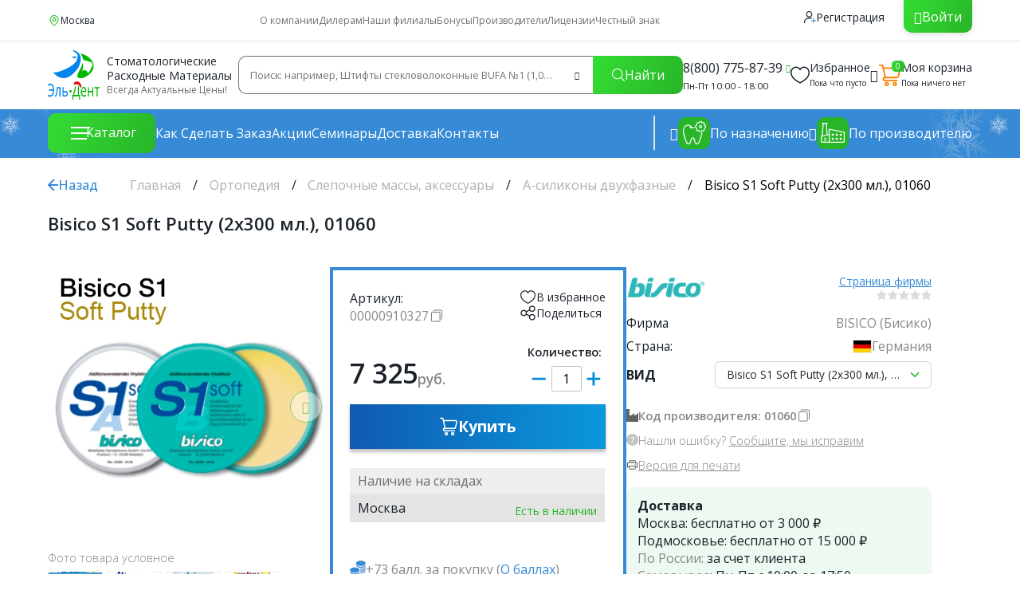

--- FILE ---
content_type: text/css; charset=CP1251
request_url: https://el-dent.ru/phpshop/templates/white_brick/css/libs/input-tel.css
body_size: 2052
content:
.iti {
	position: relative;
	display: block;
	width: 100%;
}

.iti * {
	box-sizing: border-box;
}

.iti__hide {
	display: none;
}

.iti__v-hide {
	visibility: hidden;
}

.iti input,
.iti input[type="text"],
.iti input[type="tel"] {
	position: relative;
	z-index: 0;
	margin-top: 0 !important;
	margin-bottom: 0 !important;
	padding-right: 36px;
	margin-right: 0;
}

.iti__flag-container {
	position: absolute;
	top: 0;
	bottom: 0;
	right: 0;
	padding: 1px;
}

.iti__selected-flag {
	z-index: 1;
	position: relative;
	display: flex;
	align-items: center;
	height: 100%;
	padding: 0 6px 0 8px;
}

.iti__arrow {
	margin-left: 6px;
	width: 0;
	height: 0;
	border-left: 3px solid transparent;
	border-right: 3px solid transparent;
	border-top: 4px solid #555;
}

[dir="rtl"] .iti__arrow {
	margin-right: 6px;
	margin-left: 0;
}

.iti__arrow--up {
	border-top: none;
	border-bottom: 4px solid #555;
}

.iti__country-list {
	position: absolute;
	z-index: 2;
	list-style: none;
	padding: 0;
	margin: 0 0 0 -1px;
	box-shadow: 1px 1px 4px rgba(0, 0, 0, 0.2);
	background-color: white;
	border: 1px solid #ccc;
	white-space: nowrap;
	max-height: 200px;
	overflow-y: scroll;
	-webkit-overflow-scrolling: touch;
}

.iti__country-list--dropup {
	bottom: 100%;
	margin-bottom: -1px;
}

@media (max-width: 500px) {
	.iti__country-list {
		white-space: normal;
	}
}

.iti__flag-box {
	display: inline-block;
	width: 20px;
}

.iti__divider {
	padding-bottom: 5px;
	margin-bottom: 5px;
	border-bottom: 1px solid #ccc;
}

.iti__country {
	display: flex;
	align-items: center;
	padding: 5px 10px;
	outline: none;
}

.iti__dial-code {
	color: #999;
}

.iti__country.iti__highlight {
	background-color: rgba(0, 0, 0, 0.05);
}

.iti__flag-box,
.iti__country-name {
	margin-right: 6px;
}

[dir="rtl"] .iti__flag-box,
[dir="rtl"] .iti__country-name {
	margin-right: 0;
	margin-left: 6px;
}

.iti--allow-dropdown input,
.iti--allow-dropdown input[type="text"],
.iti--allow-dropdown input[type="tel"],
.iti--separate-dial-code input,
.iti--separate-dial-code input[type="text"],
.iti--separate-dial-code input[type="tel"] {
	padding-right: 6px;
	padding-left: 52px;
	margin-left: 0;
}

[dir="rtl"] .iti--allow-dropdown input,
[dir="rtl"] .iti--allow-dropdown input[type="text"],
[dir="rtl"] .iti--allow-dropdown input[type="tel"],
[dir="rtl"] .iti--separate-dial-code input,
[dir="rtl"] .iti--separate-dial-code input[type="text"],
[dir="rtl"] .iti--separate-dial-code input[type="tel"] {
	padding-right: 52px;
	padding-left: 6px;
	margin-right: 0;
}

.iti--allow-dropdown .iti__flag-container,
.iti--separate-dial-code .iti__flag-container {
	right: auto;
	left: 0;
}

[dir="rtl"] .iti--allow-dropdown .iti__flag-container,
[dir="rtl"] .iti--separate-dial-code .iti__flag-container {
	right: 0;
	left: auto;
}

.iti--allow-dropdown .iti__flag-container:hover {
	cursor: pointer;
}

.iti--allow-dropdown .iti__flag-container:hover .iti__selected-flag {
	background-color: rgba(0, 0, 0, 0.05);
}

.iti--allow-dropdown input[disabled]+.iti__flag-container:hover,
.iti--allow-dropdown input[readonly]+.iti__flag-container:hover {
	cursor: default;
}

.iti--allow-dropdown input[disabled]+.iti__flag-container:hover .iti__selected-flag,
.iti--allow-dropdown input[readonly]+.iti__flag-container:hover .iti__selected-flag {
	background-color: transparent;
}

.iti--separate-dial-code .iti__selected-flag {
	background-color: rgba(0, 0, 0, 0.05);
}

.iti--separate-dial-code.iti--show-flags .iti__selected-dial-code {
	margin-left: 6px;
}

[dir="rtl"] .iti--separate-dial-code.iti--show-flags .iti__selected-dial-code {
	margin-left: 0;
	margin-right: 6px;
}

.iti--container {
	position: absolute;
	top: -1000px;
	left: -1000px;
	z-index: 1060;
	padding: 1px;
}

.iti--container:hover {
	cursor: pointer;
}

.iti-mobile .iti--container {
	top: 30px;
	bottom: 30px;
	left: 30px;
	right: 30px;
	position: fixed;
}

.iti-mobile .iti__country-list {
	max-height: 100%;
	width: 100%;
}

.iti-mobile .iti__country {
	padding: 10px 10px;
	line-height: 1.5em;
}

.iti__flag {
	width: 20px;
}

.iti__flag.iti__be {
	width: 18px;
}

.iti__flag.iti__ch {
	width: 15px;
}

.iti__flag.iti__mc {
	width: 19px;
}

.iti__flag.iti__ne {
	width: 18px;
}

.iti__flag.iti__np {
	width: 13px;
}

.iti__flag.iti__va {
	width: 15px;
}

@media (-webkit-min-device-pixel-ratio: 2), (min-resolution: 192dpi) {
	.iti__flag {
		background-size: 5762px 15px;
	}
}

.iti__flag.iti__ac {
	height: 10px;
	background-position: 0px 0px;
}

.iti__flag.iti__ad {
	height: 14px;
	background-position: -22px 0px;
}

.iti__flag.iti__ae {
	height: 10px;
	background-position: -44px 0px;
}

.iti__flag.iti__af {
	height: 14px;
	background-position: -66px 0px;
}

.iti__flag.iti__ag {
	height: 14px;
	background-position: -88px 0px;
}

.iti__flag.iti__ai {
	height: 10px;
	background-position: -110px 0px;
}

.iti__flag.iti__al {
	height: 15px;
	background-position: -132px 0px;
}

.iti__flag.iti__am {
	height: 10px;
	background-position: -154px 0px;
}

.iti__flag.iti__ao {
	height: 14px;
	background-position: -176px 0px;
}

.iti__flag.iti__aq {
	height: 14px;
	background-position: -198px 0px;
}

.iti__flag.iti__ar {
	height: 13px;
	background-position: -220px 0px;
}

.iti__flag.iti__as {
	height: 10px;
	background-position: -242px 0px;
}

.iti__flag.iti__at {
	height: 14px;
	background-position: -264px 0px;
}

.iti__flag.iti__au {
	height: 10px;
	background-position: -286px 0px;
}

.iti__flag.iti__aw {
	height: 14px;
	background-position: -308px 0px;
}

.iti__flag.iti__ax {
	height: 13px;
	background-position: -330px 0px;
}

.iti__flag.iti__az {
	height: 10px;
	background-position: -352px 0px;
}

.iti__flag.iti__ba {
	height: 10px;
	background-position: -374px 0px;
}

.iti__flag.iti__bb {
	height: 14px;
	background-position: -396px 0px;
}

.iti__flag.iti__bd {
	height: 12px;
	background-position: -418px 0px;
}

.iti__flag.iti__be {
	height: 15px;
	background-position: -440px 0px;
}

.iti__flag.iti__bf {
	height: 14px;
	background-position: -460px 0px;
}

.iti__flag.iti__bg {
	height: 12px;
	background-position: -482px 0px;
}

.iti__flag.iti__bh {
	height: 12px;
	background-position: -504px 0px;
}

.iti__flag.iti__bi {
	height: 12px;
	background-position: -526px 0px;
}

.iti__flag.iti__bj {
	height: 14px;
	background-position: -548px 0px;
}

.iti__flag.iti__bl {
	height: 14px;
	background-position: -570px 0px;
}

.iti__flag.iti__bm {
	height: 10px;
	background-position: -592px 0px;
}

.iti__flag.iti__bn {
	height: 10px;
	background-position: -614px 0px;
}

.iti__flag.iti__bo {
	height: 14px;
	background-position: -636px 0px;
}

.iti__flag.iti__bq {
	height: 14px;
	background-position: -658px 0px;
}

.iti__flag.iti__br {
	height: 14px;
	background-position: -680px 0px;
}

.iti__flag.iti__bs {
	height: 10px;
	background-position: -702px 0px;
}

.iti__flag.iti__bt {
	height: 14px;
	background-position: -724px 0px;
}

.iti__flag.iti__bv {
	height: 15px;
	background-position: -746px 0px;
}

.iti__flag.iti__bw {
	height: 14px;
	background-position: -768px 0px;
}

.iti__flag.iti__by {
	height: 10px;
	background-position: -790px 0px;
}

.iti__flag.iti__bz {
	height: 12px;
	background-position: -812px 0px;
}

.iti__flag.iti__ca {
	height: 10px;
	background-position: -834px 0px;
}

.iti__flag.iti__cc {
	height: 10px;
	background-position: -856px 0px;
}

.iti__flag.iti__cd {
	height: 15px;
	background-position: -878px 0px;
}

.iti__flag.iti__cf {
	height: 14px;
	background-position: -900px 0px;
}

.iti__flag.iti__cg {
	height: 14px;
	background-position: -922px 0px;
}

.iti__flag.iti__ch {
	height: 15px;
	background-position: -944px 0px;
}

.iti__flag.iti__ci {
	height: 14px;
	background-position: -961px 0px;
}

.iti__flag.iti__ck {
	height: 10px;
	background-position: -983px 0px;
}

.iti__flag.iti__cl {
	height: 14px;
	background-position: -1005px 0px;
}

.iti__flag.iti__cm {
	height: 14px;
	background-position: -1027px 0px;
}

.iti__flag.iti__cn {
	height: 14px;
	background-position: -1049px 0px;
}

.iti__flag.iti__co {
	height: 14px;
	background-position: -1071px 0px;
}

.iti__flag.iti__cp {
	height: 14px;
	background-position: -1093px 0px;
}

.iti__flag.iti__cq {
	height: 12px;
	background-position: -1115px 0px;
}

.iti__flag.iti__cr {
	height: 12px;
	background-position: -1137px 0px;
}

.iti__flag.iti__cu {
	height: 10px;
	background-position: -1159px 0px;
}

.iti__flag.iti__cv {
	height: 12px;
	background-position: -1181px 0px;
}

.iti__flag.iti__cw {
	height: 14px;
	background-position: -1203px 0px;
}

.iti__flag.iti__cx {
	height: 10px;
	background-position: -1225px 0px;
}

.iti__flag.iti__cy {
	height: 14px;
	background-position: -1247px 0px;
}

.iti__flag.iti__cz {
	height: 14px;
	background-position: -1269px 0px;
}

.iti__flag.iti__de {
	height: 12px;
	background-position: -1291px 0px;
}

.iti__flag.iti__dg {
	height: 10px;
	background-position: -1313px 0px;
}

.iti__flag.iti__dj {
	height: 14px;
	background-position: -1335px 0px;
}

.iti__flag.iti__dk {
	height: 15px;
	background-position: -1357px 0px;
}

.iti__flag.iti__dm {
	height: 10px;
	background-position: -1379px 0px;
}

.iti__flag.iti__do {
	height: 14px;
	background-position: -1401px 0px;
}

.iti__flag.iti__dz {
	height: 14px;
	background-position: -1423px 0px;
}

.iti__flag.iti__ea {
	height: 14px;
	background-position: -1445px 0px;
}

.iti__flag.iti__ec {
	height: 14px;
	background-position: -1467px 0px;
}

.iti__flag.iti__ee {
	height: 13px;
	background-position: -1489px 0px;
}

.iti__flag.iti__eg {
	height: 14px;
	background-position: -1511px 0px;
}

.iti__flag.iti__eh {
	height: 10px;
	background-position: -1533px 0px;
}

.iti__flag.iti__er {
	height: 10px;
	background-position: -1555px 0px;
}

.iti__flag.iti__es {
	height: 14px;
	background-position: -1577px 0px;
}

.iti__flag.iti__et {
	height: 10px;
	background-position: -1599px 0px;
}

.iti__flag.iti__eu {
	height: 14px;
	background-position: -1621px 0px;
}

.iti__flag.iti__ez {
	height: 14px;
	background-position: -1643px 0px;
}

.iti__flag.iti__fi {
	height: 12px;
	background-position: -1665px 0px;
}

.iti__flag.iti__fj {
	height: 10px;
	background-position: -1687px 0px;
}

.iti__flag.iti__fk {
	height: 10px;
	background-position: -1709px 0px;
}

.iti__flag.iti__fm {
	height: 11px;
	background-position: -1731px 0px;
}

.iti__flag.iti__fo {
	height: 15px;
	background-position: -1753px 0px;
}

.iti__flag.iti__fr {
	height: 14px;
	background-position: -1775px 0px;
}

.iti__flag.iti__fx {
	height: 14px;
	background-position: -1797px 0px;
}

.iti__flag.iti__ga {
	height: 15px;
	background-position: -1819px 0px;
}

.iti__flag.iti__gb {
	height: 10px;
	background-position: -1841px 0px;
}

.iti__flag.iti__gd {
	height: 12px;
	background-position: -1863px 0px;
}

.iti__flag.iti__ge {
	height: 14px;
	background-position: -1885px 0px;
}

.iti__flag.iti__gf {
	height: 14px;
	background-position: -1907px 0px;
}

.iti__flag.iti__gg {
	height: 14px;
	background-position: -1929px 0px;
}

.iti__flag.iti__gh {
	height: 14px;
	background-position: -1951px 0px;
}

.iti__flag.iti__gi {
	height: 10px;
	background-position: -1973px 0px;
}

.iti__flag.iti__gl {
	height: 14px;
	background-position: -1995px 0px;
}

.iti__flag.iti__gm {
	height: 14px;
	background-position: -2017px 0px;
}

.iti__flag.iti__gn {
	height: 14px;
	background-position: -2039px 0px;
}

.iti__flag.iti__gp {
	height: 14px;
	background-position: -2061px 0px;
}

.iti__flag.iti__gq {
	height: 14px;
	background-position: -2083px 0px;
}

.iti__flag.iti__gr {
	height: 14px;
	background-position: -2105px 0px;
}

.iti__flag.iti__gs {
	height: 10px;
	background-position: -2127px 0px;
}

.iti__flag.iti__gt {
	height: 13px;
	background-position: -2149px 0px;
}

.iti__flag.iti__gu {
	height: 11px;
	background-position: -2171px 0px;
}

.iti__flag.iti__gw {
	height: 10px;
	background-position: -2193px 0px;
}

.iti__flag.iti__gy {
	height: 12px;
	background-position: -2215px 0px;
}

.iti__flag.iti__hk {
	height: 14px;
	background-position: -2237px 0px;
}

.iti__flag.iti__hm {
	height: 10px;
	background-position: -2259px 0px;
}

.iti__flag.iti__hn {
	height: 10px;
	background-position: -2281px 0px;
}

.iti__flag.iti__hr {
	height: 10px;
	background-position: -2303px 0px;
}

.iti__flag.iti__ht {
	height: 12px;
	background-position: -2325px 0px;
}

.iti__flag.iti__hu {
	height: 10px;
	background-position: -2347px 0px;
}

.iti__flag.iti__ic {
	height: 14px;
	background-position: -2369px 0px;
}

.iti__flag.iti__id {
	height: 14px;
	background-position: -2391px 0px;
}

.iti__flag.iti__ie {
	height: 10px;
	background-position: -2413px 0px;
}

.iti__flag.iti__il {
	height: 15px;
	background-position: -2435px 0px;
}

.iti__flag.iti__im {
	height: 10px;
	background-position: -2457px 0px;
}

.iti__flag.iti__in {
	height: 14px;
	background-position: -2479px 0px;
}

.iti__flag.iti__io {
	height: 10px;
	background-position: -2501px 0px;
}

.iti__flag.iti__iq {
	height: 14px;
	background-position: -2523px 0px;
}

.iti__flag.iti__ir {
	height: 12px;
	background-position: -2545px 0px;
}

.iti__flag.iti__is {
	height: 15px;
	background-position: -2567px 0px;
}

.iti__flag.iti__it {
	height: 14px;
	background-position: -2589px 0px;
}

.iti__flag.iti__je {
	height: 12px;
	background-position: -2611px 0px;
}

.iti__flag.iti__jm {
	height: 10px;
	background-position: -2633px 0px;
}

.iti__flag.iti__jo {
	height: 10px;
	background-position: -2655px 0px;
}

.iti__flag.iti__jp {
	height: 14px;
	background-position: -2677px 0px;
}

.iti__flag.iti__ke {
	height: 14px;
	background-position: -2699px 0px;
}

.iti__flag.iti__kg {
	height: 12px;
	background-position: -2721px 0px;
}

.iti__flag.iti__kh {
	height: 13px;
	background-position: -2743px 0px;
}

.iti__flag.iti__ki {
	height: 10px;
	background-position: -2765px 0px;
}

.iti__flag.iti__km {
	height: 12px;
	background-position: -2787px 0px;
}

.iti__flag.iti__kn {
	height: 14px;
	background-position: -2809px 0px;
}

.iti__flag.iti__kp {
	height: 10px;
	background-position: -2831px 0px;
}

.iti__flag.iti__kr {
	height: 14px;
	background-position: -2853px 0px;
}

.iti__flag.iti__kw {
	height: 10px;
	background-position: -2875px 0px;
}

.iti__flag.iti__ky {
	height: 10px;
	background-position: -2897px 0px;
}

.iti__flag.iti__kz {
	height: 10px;
	background-position: -2919px 0px;
}

.iti__flag.iti__la {
	height: 14px;
	background-position: -2941px 0px;
}

.iti__flag.iti__lb {
	height: 14px;
	background-position: -2963px 0px;
}

.iti__flag.iti__lc {
	height: 10px;
	background-position: -2985px 0px;
}

.iti__flag.iti__li {
	height: 12px;
	background-position: -3007px 0px;
}

.iti__flag.iti__lk {
	height: 10px;
	background-position: -3029px 0px;
}

.iti__flag.iti__lr {
	height: 11px;
	background-position: -3051px 0px;
}

.iti__flag.iti__ls {
	height: 14px;
	background-position: -3073px 0px;
}

.iti__flag.iti__lt {
	height: 12px;
	background-position: -3095px 0px;
}

.iti__flag.iti__lu {
	height: 12px;
	background-position: -3117px 0px;
}

.iti__flag.iti__lv {
	height: 10px;
	background-position: -3139px 0px;
}

.iti__flag.iti__ly {
	height: 10px;
	background-position: -3161px 0px;
}

.iti__flag.iti__ma {
	height: 14px;
	background-position: -3183px 0px;
}

.iti__flag.iti__mc {
	height: 15px;
	background-position: -3205px 0px;
}

.iti__flag.iti__md {
	height: 10px;
	background-position: -3226px 0px;
}

.iti__flag.iti__me {
	height: 10px;
	background-position: -3248px 0px;
}

.iti__flag.iti__mf {
	height: 14px;
	background-position: -3270px 0px;
}

.iti__flag.iti__mg {
	height: 14px;
	background-position: -3292px 0px;
}

.iti__flag.iti__mh {
	height: 11px;
	background-position: -3314px 0px;
}

.iti__flag.iti__mk {
	height: 10px;
	background-position: -3336px 0px;
}

.iti__flag.iti__ml {
	height: 14px;
	background-position: -3358px 0px;
}

.iti__flag.iti__mm {
	height: 14px;
	background-position: -3380px 0px;
}

.iti__flag.iti__mn {
	height: 10px;
	background-position: -3402px 0px;
}

.iti__flag.iti__mo {
	height: 14px;
	background-position: -3424px 0px;
}

.iti__flag.iti__mp {
	height: 10px;
	background-position: -3446px 0px;
}

.iti__flag.iti__mq {
	height: 14px;
	background-position: -3468px 0px;
}

.iti__flag.iti__mr {
	height: 14px;
	background-position: -3490px 0px;
}

.iti__flag.iti__ms {
	height: 10px;
	background-position: -3512px 0px;
}

.iti__flag.iti__mt {
	height: 14px;
	background-position: -3534px 0px;
}

.iti__flag.iti__mu {
	height: 14px;
	background-position: -3556px 0px;
}

.iti__flag.iti__mv {
	height: 14px;
	background-position: -3578px 0px;
}

.iti__flag.iti__mw {
	height: 14px;
	background-position: -3600px 0px;
}

.iti__flag.iti__mx {
	height: 12px;
	background-position: -3622px 0px;
}

.iti__flag.iti__my {
	height: 10px;
	background-position: -3644px 0px;
}

.iti__flag.iti__mz {
	height: 14px;
	background-position: -3666px 0px;
}

.iti__flag.iti__na {
	height: 14px;
	background-position: -3688px 0px;
}

.iti__flag.iti__nc {
	height: 10px;
	background-position: -3710px 0px;
}

.iti__flag.iti__ne {
	height: 15px;
	background-position: -3732px 0px;
}

.iti__flag.iti__nf {
	height: 10px;
	background-position: -3752px 0px;
}

.iti__flag.iti__ng {
	height: 10px;
	background-position: -3774px 0px;
}

.iti__flag.iti__ni {
	height: 12px;
	background-position: -3796px 0px;
}

.iti__flag.iti__nl {
	height: 14px;
	background-position: -3818px 0px;
}

.iti__flag.iti__no {
	height: 15px;
	background-position: -3840px 0px;
}

.iti__flag.iti__np {
	height: 15px;
	background-position: -3862px 0px;
}

.iti__flag.iti__nr {
	height: 10px;
	background-position: -3877px 0px;
}

.iti__flag.iti__nu {
	height: 10px;
	background-position: -3899px 0px;
}

.iti__flag.iti__nz {
	height: 10px;
	background-position: -3921px 0px;
}

.iti__flag.iti__om {
	height: 10px;
	background-position: -3943px 0px;
}

.iti__flag.iti__pa {
	height: 14px;
	background-position: -3965px 0px;
}

.iti__flag.iti__pe {
	height: 14px;
	background-position: -3987px 0px;
}

.iti__flag.iti__pf {
	height: 14px;
	background-position: -4009px 0px;
}

.iti__flag.iti__pg {
	height: 15px;
	background-position: -4031px 0px;
}

.iti__flag.iti__ph {
	height: 10px;
	background-position: -4053px 0px;
}

.iti__flag.iti__pk {
	height: 14px;
	background-position: -4075px 0px;
}

.iti__flag.iti__pl {
	height: 13px;
	background-position: -4097px 0px;
}

.iti__flag.iti__pm {
	height: 14px;
	background-position: -4119px 0px;
}

.iti__flag.iti__pn {
	height: 10px;
	background-position: -4141px 0px;
}

.iti__flag.iti__pr {
	height: 14px;
	background-position: -4163px 0px;
}

.iti__flag.iti__ps {
	height: 10px;
	background-position: -4185px 0px;
}

.iti__flag.iti__pt {
	height: 14px;
	background-position: -4207px 0px;
}

.iti__flag.iti__pw {
	height: 13px;
	background-position: -4229px 0px;
}

.iti__flag.iti__py {
	height: 11px;
	background-position: -4251px 0px;
}

.iti__flag.iti__qa {
	height: 8px;
	background-position: -4273px 0px;
}

.iti__flag.iti__re {
	height: 14px;
	background-position: -4295px 0px;
}

.iti__flag.iti__ro {
	height: 14px;
	background-position: -4317px 0px;
}

.iti__flag.iti__rs {
	height: 14px;
	background-position: -4339px 0px;
}

.iti__flag.iti__ru {
	height: 14px;
	background-position: -4361px 0px;
}

.iti__flag.iti__rw {
	height: 14px;
	background-position: -4383px 0px;
}

.iti__flag.iti__sa {
	height: 14px;
	background-position: -4405px 0px;
}

.iti__flag.iti__sb {
	height: 10px;
	background-position: -4427px 0px;
}

.iti__flag.iti__sc {
	height: 10px;
	background-position: -4449px 0px;
}

.iti__flag.iti__sd {
	height: 10px;
	background-position: -4471px 0px;
}

.iti__flag.iti__se {
	height: 13px;
	background-position: -4493px 0px;
}

.iti__flag.iti__sg {
	height: 14px;
	background-position: -4515px 0px;
}

.iti__flag.iti__sh {
	height: 10px;
	background-position: -4537px 0px;
}

.iti__flag.iti__si {
	height: 10px;
	background-position: -4559px 0px;
}

.iti__flag.iti__sj {
	height: 15px;
	background-position: -4581px 0px;
}

.iti__flag.iti__sk {
	height: 14px;
	background-position: -4603px 0px;
}

.iti__flag.iti__sl {
	height: 14px;
	background-position: -4625px 0px;
}

.iti__flag.iti__sm {
	height: 15px;
	background-position: -4647px 0px;
}

.iti__flag.iti__sn {
	height: 14px;
	background-position: -4669px 0px;
}

.iti__flag.iti__so {
	height: 14px;
	background-position: -4691px 0px;
}

.iti__flag.iti__sr {
	height: 14px;
	background-position: -4713px 0px;
}

.iti__flag.iti__ss {
	height: 10px;
	background-position: -4735px 0px;
}

.iti__flag.iti__st {
	height: 10px;
	background-position: -4757px 0px;
}

.iti__flag.iti__su {
	height: 10px;
	background-position: -4779px 0px;
}

.iti__flag.iti__sv {
	height: 12px;
	background-position: -4801px 0px;
}

.iti__flag.iti__sx {
	height: 14px;
	background-position: -4823px 0px;
}

.iti__flag.iti__sy {
	height: 14px;
	background-position: -4845px 0px;
}

.iti__flag.iti__sz {
	height: 14px;
	background-position: -4867px 0px;
}

.iti__flag.iti__ta {
	height: 10px;
	background-position: -4889px 0px;
}

.iti__flag.iti__tc {
	height: 10px;
	background-position: -4911px 0px;
}

.iti__flag.iti__td {
	height: 14px;
	background-position: -4933px 0px;
}

.iti__flag.iti__tf {
	height: 14px;
	background-position: -4955px 0px;
}

.iti__flag.iti__tg {
	height: 13px;
	background-position: -4977px 0px;
}

.iti__flag.iti__th {
	height: 14px;
	background-position: -4999px 0px;
}

.iti__flag.iti__tj {
	height: 10px;
	background-position: -5021px 0px;
}

.iti__flag.iti__tk {
	height: 10px;
	background-position: -5043px 0px;
}

.iti__flag.iti__tl {
	height: 10px;
	background-position: -5065px 0px;
}

.iti__flag.iti__tm {
	height: 14px;
	background-position: -5087px 0px;
}

.iti__flag.iti__tn {
	height: 14px;
	background-position: -5109px 0px;
}

.iti__flag.iti__to {
	height: 10px;
	background-position: -5131px 0px;
}

.iti__flag.iti__tr {
	height: 14px;
	background-position: -5153px 0px;
}

.iti__flag.iti__tt {
	height: 12px;
	background-position: -5175px 0px;
}

.iti__flag.iti__tv {
	height: 10px;
	background-position: -5197px 0px;
}

.iti__flag.iti__tw {
	height: 14px;
	background-position: -5219px 0px;
}

.iti__flag.iti__tz {
	height: 14px;
	background-position: -5241px 0px;
}

.iti__flag.iti__ua {
	height: 14px;
	background-position: -5263px 0px;
}

.iti__flag.iti__ug {
	height: 14px;
	background-position: -5285px 0px;
}

.iti__flag.iti__uk {
	height: 10px;
	background-position: -5307px 0px;
}

.iti__flag.iti__um {
	height: 11px;
	background-position: -5329px 0px;
}

.iti__flag.iti__un {
	height: 14px;
	background-position: -5351px 0px;
}

.iti__flag.iti__us {
	height: 11px;
	background-position: -5373px 0px;
}

.iti__flag.iti__uy {
	height: 14px;
	background-position: -5395px 0px;
}

.iti__flag.iti__uz {
	height: 10px;
	background-position: -5417px 0px;
}

.iti__flag.iti__va {
	height: 15px;
	background-position: -5439px 0px;
}

.iti__flag.iti__vc {
	height: 14px;
	background-position: -5456px 0px;
}

.iti__flag.iti__ve {
	height: 14px;
	background-position: -5478px 0px;
}

.iti__flag.iti__vg {
	height: 10px;
	background-position: -5500px 0px;
}

.iti__flag.iti__vi {
	height: 14px;
	background-position: -5522px 0px;
}

.iti__flag.iti__vn {
	height: 14px;
	background-position: -5544px 0px;
}

.iti__flag.iti__vu {
	height: 12px;
	background-position: -5566px 0px;
}

.iti__flag.iti__wf {
	height: 14px;
	background-position: -5588px 0px;
}

.iti__flag.iti__ws {
	height: 10px;
	background-position: -5610px 0px;
}

.iti__flag.iti__xk {
	height: 15px;
	background-position: -5632px 0px;
}

.iti__flag.iti__ye {
	height: 14px;
	background-position: -5654px 0px;
}

.iti__flag.iti__yt {
	height: 14px;
	background-position: -5676px 0px;
}

.iti__flag.iti__za {
	height: 14px;
	background-position: -5698px 0px;
}

.iti__flag.iti__zm {
	height: 14px;
	background-position: -5720px 0px;
}

.iti__flag.iti__zw {
	height: 10px;
	background-position: -5742px 0px;
}

.iti__flag {
	height: 15px;
	box-shadow: 0px 0px 1px 0px #888;
	background-image: url("../../img/flags.png?1");
	background-repeat: no-repeat;
	background-color: #dbdbdb;
	background-position: 20px 0;
}

@media (-webkit-min-device-pixel-ratio: 2), (min-resolution: 192dpi) {
	.iti__flag {
		background-image: url("../../img/flags@2x.png?1");
	}
}

.iti__flag.iti__np {
	background-color: transparent;
}

--- FILE ---
content_type: text/css; charset=CP1251
request_url: https://el-dent.ru/phpshop/templates/white_brick/css/style.css?t=1766943590
body_size: 23023
content:
@charset "UTF-8";
@import "./libs/country_flags.css";

@font-face {
  font-family: icons;
  font-display: swap;
  src: url("../assets/fonts/icons.woff") format("woff"), url("../assets/fonts/icons.woff2") format("woff2");
  font-weight: 400;
  font-style: normal;
}

@font-face {
  font-family: OpenSans;
  font-display: swap;
  src: url("../assets/fonts/OpenSans-Bold.woff") format("woff"), url("../assets/fonts/OpenSans-Bold.woff2") format("woff2");
  font-weight: 700;
  font-style: normal;
}

@font-face {
  font-family: OpenSans;
  font-display: swap;
  src: url("../assets/fonts/OpenSans-Light.woff") format("woff"), url("../assets/fonts/OpenSans-Light.woff2") format("woff2");
  font-weight: 300;
  font-style: normal;
}

@font-face {
  font-family: OpenSans;
  font-display: swap;
  src: url("../assets/fonts/OpenSans-Italic.woff") format("woff"), url("../assets/fonts/OpenSans-Italic.woff2") format("woff2");
  font-weight: 400;
  font-style: normal;
}

@font-face {
  font-family: OpenSans;
  font-display: swap;
  src: url("../assets/fonts/OpenSans-Regular.woff") format("woff"), url("../assets/fonts/OpenSans-Regular.woff2") format("woff2");
  font-weight: 400;
  font-style: normal;
}

@font-face {
  font-family: OpenSans;
  font-display: swap;
  src: url("../assets/fonts/OpenSans-Medium.woff") format("woff"), url("../assets/fonts/OpenSans-Medium.woff2") format("woff2");
  font-weight: 500;
  font-style: normal;
}

@font-face {
  font-family: OpenSans;
  font-display: swap;
  src: url("../assets/fonts/OpenSans-SemiBold.woff") format("woff"), url("../assets/fonts/OpenSans-SemiBold.woff2") format("woff2");
  font-weight: 600;
  font-style: normal;
}

.list-group-numbered>li::before {
	content: counters(section, ".") ". ";
	counter-increment: section;
}

.header__top {
	z-index: 3;
}

.header__top .user_info,
#visualcart #cart_products,
#fixedTopBar .dropdown__list {
	left: auto !important;
    right: 0;
	padding: 1.4em;
	max-height: none !important;
    background: #fff;
    -webkit-box-shadow: 0px 0px 8px 0px rgba(27, 34, 42, 0.1);
			box-shadow: 0px 0px 8px 0px rgba(27, 34, 42, 0.1);
    color: #1b222a;
}

#fixedTopBar .dropdown__list:not(#cart_products) {
	top: calc(100% + 10px);
	left: 50%!important;
	transform: translateX(-50%);
	min-width: 192px;
}

.header__top .user_info {
    width: 300px;
}

.fancybox__container.--fancy-mw-1100 .fancybox__content {
	max-width: 1100px;
}

.fancybox__container.--fancy-form .fancybox__content {
	border-radius: 1.25rem;
    background: #f0f9fa;
}

.--notify {
	position: fixed;
	z-index: 999;
	visibility: hidden;
	transition: visibility .4s;
}

.--notify.active {
	visibility: visible;
}

.--notify .--content {
	position:fixed;
	top:50%;
	left:50%;
	transform:translate(-50%, -50%);
	display: flex;
    align-items: center;
    justify-content: center;
	max-width: 600px;
	background:#fff;
	border:5px solid #e2f0fd;
	border-radius:10px;
	padding: 30px;
	box-shadow:0 5px 20px rgba(0, 0, 0, 0.3);
}

.alert button.close {
  position: absolute;
  top: 8px;
  right: 8px;
}

.alert button.close svg {
  width: 22px;
  height: 22px;
  stroke: #1b222a;
  transition: transform .3s ease-in, opacity .3s ease-in;
}

.alert button.close:hover svg {
  transform: scale(0.85);
  opacity: 0.65;
}

.user_notification_modal{display:flex;align-items:center;gap:16px;padding:30px;margin:-35px;border-radius:10px;border:5px solid;}
.user_notification_modal.-add_to_cart{border-color:#9ddd9d;}
.user_notification_modal.-wishlist{border-color:#fdcbdb;}
.close{float:right;font-size:28px;font-weight:bold;line-height:6px;color:#000000;text-shadow:0 1px 0 #ffffff;opacity:1;filter:alpha(opacity=1);cursor:pointer;position:absolute;top:5px;right:5px;}

button[data-for^="password"] {
	position: relative;
}
button[data-for^="password"] svg {
	width: 16px;
	height: 16px;
}
button[data-for^="password"]:after {
	content: '';
	position: absolute;
	top: 50%;
	left: 50%;
	width: 18px;
	height: 1.5px;
	background: currentColor;
	-webkit-transform: translate(-50%,-50%) rotate(-45deg);
		-ms-transform: translate(-50%,-50%) rotate(-45deg);
			transform: translate(-50%,-50%) rotate(-45deg);
	visibility: hidden;
	}
button[data-for^="password"]._active:after {
	visibility: visible;
}

.circular-loader {
	width: 40px;
	height: 40px;
	color: #368ad6;
}

.circular-loader:before {
	content: url("data:image/svg+xml,%3Csvg xmlns='http://www.w3.org/2000/svg' viewBox='22 22 44 44' %3E%3Ccircle cx='44' cy='44' r='20.2' fill='none' stroke='currentColor' stroke-width='3.6' stroke-dasharray='60px, 200px' stroke-dashoffset='0'%3E%3C/circle%3E%3C/svg%3E");
	display: block;
	animation: 1.4s linear 0s infinite normal none running animation-circular-loader;
}

ul.list-styled li:before {
  content: "—";
  color: #368ad6;
  margin-right: 0.25rem;
}

#forma_search{position:relative;}
.-suggestions{
	display:none;
	position:absolute;
	width:calc(100% - 1.25rem);
	background:#fff;
	padding:0;
	z-index:2;
	top:100%;
	left:.625rem;
	border-radius: 0 0 0.5rem 0.5rem;
	-webkit-box-shadow: 0 0 10px 4px rgb(154 161 177 / 15%), 0 4px 70px -8px rgb(36 40 47 / 25%), 0 4px 4px -2px rgb(91 94 105 / 15%);
		box-shadow: 0 0 10px 4px rgb(154 161 177 / 15%), 0 4px 70px -8px rgb(36 40 47 / 25%), 0 4px 4px -2px rgb(91 94 105 / 15%);
	overflow:hidden;
	font-size: 0.85rem;
}
.-suggestions,.-suggestions>div{max-height:640px;}
.-suggestions>div{overflow-x:hidden;overflow-y:scroll;}
.-suggestions>div::-webkit-scrollbar{width:6px;}  
.-suggestions>div::-webkit-scrollbar-track{background-color:#fff;}  
.-suggestions>div::-webkit-scrollbar-thumb{background-color:#368ad6;border-radius:0;}  
.-suggestions>div::-webkit-scrollbar-thumb:hover{background-color:#368ad6}
.-suggestions table{border-collapse:collapse;width:100%;}
.-suggestions table tr{border-bottom:1px solid #ebebeb;}
.-suggestions table tr:hover{background:#e2f0fd;}
.-suggestions table td{padding:9px 5px;}
.-suggestions p{margin:0 0 3px;}
.-suggestions a:not([data-tag-weight]):hover{border-bottom:1px dotted;}
.-suggestions a[data-tag-weight]{color:var(--bs-link-color);}
.-suggestions a[data-tag-weight]:hover{color:var(--bs-link-hover-color);}
.-suggestions .intocart{display:none !important}
.-suggestions .cart_btn{margin-top:1px;}
.-suggestions input{width:30px;height:26px;border:1px solid #c3c3c3;border-radius:0.25rem;}

.footer__caption:before,
.header-catalog__category-caption:before,
.header-catalog__btn:before,
.header__navbar-btn:before,
.swiper-button-prev,
.swiper-button-next,
.dropdown__button:not(.icon-sign-in, .header__cart):before,
[class^=icon-]:before,
[class*=" icon-"]:before {
  font-family: "icons";
  font-style: normal;
  font-weight: normal;
  font-variant: normal;
  text-transform: none;
  line-height: 1;
  speak: never;
  -webkit-font-smoothing: antialiased;
  -moz-osx-font-smoothing: grayscale;
}

[class^=icon-]:before,
[class*=" icon-"]:before {
  display: block;
}

.icon-grid:before {
  content: "\e90d";
}

.icon-rows:before {
  content: "\e90e";
}

.icon-arrow-alternate:before,
.header-catalog__category-caption:before,
.header-catalog__btn:before,
.header__navbar-btn:before {
  content: "\e90c";
}

.icon-cart:before {
  content: "\e900";
}

.icon-chevron-down:before,
.footer__caption:before,
.dropdown__button:before {
  content: "\e901";
}

.icon-delete:before {
  content: "\e902";
}

.icon-factory:before {
  content: "\e903";
}

.icon-heart:before {
  content: "\e904";
}

.icon-left:before,
.swiper-button-prev:before {
  content: "\e905";
}

.icon-location:before {
  content: "\e906";
}

.icon-right:before,
.swiper-button-next:before {
  content: "\e907";
}

.icon-search:before {
  content: "\e908";
}

.icon-sign-in:before {
  content: "\e909";
}

.icon-tooth:before {
  content: "\e90a";
}

.icon-user:before {
  content: "\e90b";
}

.order-6{order:6!important}
.order-7{order:7!important}
.order-8{order:8!important}

.--select-multi {
	border: 1px solid #ced4da;
	border-radius: .625rem;
	transition: border-color .15s ease-in-out, box-shadow .15s ease-in-out;
	overflow: hidden;
}

.--select-multi > * {
	transition: none;
	border: none;
}

.--select-multi:focus-within {
    border-color: #232321;
}

body {
  color: #1b222a;
  font-family: OpenSans;
  line-height: normal;
  font-size: 1rem;
}

body.lock-menu {
  overflow: hidden;
}

.wrapper {
  position: relative;
  width: 100%;
  min-height: 100%;
  display: -webkit-box;
  display: -ms-flexbox;
  display: flex;
  -webkit-box-orient: vertical;
  -webkit-box-direction: normal;
      -ms-flex-direction: column;
          flex-direction: column;
}

.header__info-location {
    display: flex;
    gap: 10px;
    align-items: center;
}

.dropdown {
  position: relative;
}

.dropdown__button {
  position: relative;
  -webkit-transition: all 0.3s ease 0s;
  -o-transition: all 0.3s ease 0s;
  transition: all 0.3s ease 0s;
  width: 100%;
  display: -webkit-box;
  display: -ms-flexbox;
  display: flex;
  -webkit-box-align: center;
      -ms-flex-align: center;
          align-items: center;
  -webkit-box-pack: justify;
      -ms-flex-pack: justify;
          justify-content: space-between;
  z-index: 1;
  gap: 0.5rem;
}

.dropdown__button:not(.icon-sign-in, .header__cart):before {
  -webkit-transition: -webkit-transform 0.3s ease 0s;
  transition: -webkit-transform 0.3s ease 0s;
  -o-transition: transform 0.3s ease 0s;
  transition: transform 0.3s ease 0s;
  transition: transform 0.3s ease 0s, -webkit-transform 0.3s ease 0s;
  -webkit-box-ordinal-group: 2;
      -ms-flex-order: 1;
          order: 1;
  -webkit-transform-origin: center;
      -ms-transform-origin: center;
          transform-origin: center;
  font-size: 0.6rem;
}

.dropdown__button.active:not(.icon-sign-in, .header__cart):before {
  -webkit-transform: rotate(-180deg);
      -ms-transform: rotate(-180deg);
          transform: rotate(-180deg);
}

.dropdown__list {
  width: 100%;
  display: none;
  background: #368ad6;
  color: #fff;
  overflow: hidden;
  overflow-y: auto;
  opacity: 0; 
}

.dropdown__list:not(.--child) {
  position: absolute;
  left: 0;
  top: 100%;
  z-index: 4;
  border-radius: 0.5rem;
  max-height: 30.875rem;
  -webkit-transition: opacity 0.3s, display 0.3s;
	   -o-transition: opacity 0.3s, display 0.3s;
		  transition: opacity 0.3s, display 0.3s;
  transition-behavior: allow-discrete;  
}

.dropdown__list .--menu_items a {
	-webkit-transition: color 0.3s ease 0s;
		 -o-transition: color 0.3s ease 0s;
			transition: color 0.3s ease 0s;
}

.header__dropdown-select .dropdown__list {
	top: calc(100% + 5px);
}

.header__dropdown-select .dropdown__list ul,
.header__dropdown-select .dropdown__list li {
	list-style: none;
}

.dropdown__list.visible {
  display: block;
  opacity: 1;
}

.dropdown__list-item {
  font-size: 0.875rem;
  -webkit-transition: background-color 0.15s ease 0s;
	   -o-transition: background-color 0.15s ease 0s;
		  transition: background-color 0.15s ease 0s;
  cursor: pointer;
}

.dropdown__list-item.active {
  background: #28b528;
  color: #fff;
}

.dropdown__list-link,
.dropdown__list .header-catalog__category-item .header-catalog__category-link,
.dropdown__list li[data-value] a {
  display: flex;
  color: inherit;
  padding: 0.6em 0.85em;
}

.dropdown__list .header-catalog__category-item {
	-webkit-transition: background-color 0.15s ease 0s;
		 -o-transition: background-color 0.15s ease 0s;
			transition: background-color 0.15s ease 0s;
}

.dropdown__list .header-catalog__category-item:not(:last-child),
.dropdown__list .header-catalog__category-item:last-child {
	margin-bottom: 0;
}

.dropdown__list .header-catalog__category-item .header-catalog__category-list {
	margin-top: 0;
}

.dropdown__list li[data-value] ul,
.dropdown__list li[data-value] span svg {
	display: none;
}

.dropdown__list li[data-value] {
	font-size: 0.85em;
}

.dropdown.product-card__option-dropdown {
	display: block;
	min-width: 8.125rem;
	max-width: 17rem;
    padding: 0;
    -moz-padding-start: calc(0.75rem - 3px);
    font-size: .85rem;
    font-weight: 400;
    line-height: 1.5;
    color: #212529;
    background-color: #fff;
    border: 1px solid #ced4da;
    border-radius: .375rem;
    transition: border-color .15s ease-in-out, box-shadow .15s ease-in-out;
    -webkit-appearance: none;
    -moz-appearance: none;
    appearance: none;
}

.dropdown.product-card__option-dropdown .dropdown__button {
	display: block;
	padding: .375rem 2.25rem .375rem .75rem;
	background-color: transparent;
	background-image: url("data:image/svg+xml,%3csvg xmlns='http://www.w3.org/2000/svg' viewBox='0 0 16 16'%3e%3cpath fill='none' stroke='%2328b528' stroke-linecap='round' stroke-linejoin='round' stroke-width='2' d='m2 5 6 6 6-6'/%3e%3c/svg%3e");
	background-repeat: no-repeat;
    background-position: right .75rem center;
    background-size: 16px 12px;
}

.dropdown.product-card__option-dropdown .dropdown__button:before {
	display: none;
}

.dropdown.product-card__option-dropdown .dropdown__button span {
	display: block;
	overflow: hidden;
	white-space: nowrap;
	text-overflow: ellipsis;
}

.dropdown.product-card__option-dropdown .dropdown__list {
    top: calc(100% + 2px);
	background: #fff;
    color: #1b222a;
    list-style: none;
	-webkit-box-shadow: 0px 0px 8px 0px rgba(27, 34, 42, 0.1);
			box-shadow: 0px 0px 8px 0px rgba(27, 34, 42, 0.1);
}

.dropdown.product-card__option-dropdown .--item,
.dropdown.product-card__option-dropdown .--item .--link {
	padding: 0.6em 0.85em;
	font-weight: 500;
}

.dropdown.product-card__option-dropdown .--item .--link:hover,
.dropdown.product-card__option-dropdown .--item .--link.active {
	background-color: #eeeeee;
	color: #1b222a;
}

.dropdown.product-card__option-dropdown .--item .--link {
	display: block;
	margin: -0.6em -0.85em;
	color: var(--bs-gray-600);
	transition: background-color .2s;
}

.dropdown.product-card__option-dropdown .--item .--link.--instock {
	color: #28b528;
}

.dropdown__list.--leftCatalNt {
	width: 300px;
}

.dropdown__list.--leftCatalNt * {
	font-size: 0.85rem;
}

.dropdown__list.--leftCatalNt .products__sidebar-item:not(:last-child) {
	margin-bottom: 0;
}

.dropdown__list.--leftCatalNt .products__sidebar-item .products__sidebar-category {
	align-items: center;
	width: 100%;
	min-height: 35px;
	padding-left: 0.85rem;
	background: #368ad6;
	line-height: inherit;
}

.dropdown__list.--leftCatalNt .products__sidebar-item .products__sidebar-category + .products__sidebar-categories {
	margin-top: 0;
    padding-left: 0;
	line-height: inherit;
}

.dropdown__list.--leftCatalNt .products__sidebar-item > .products__sidebar-categories,
.dropdown__list.--leftCatalNt .products__sidebar-item .products__sidebar-item > .products__sidebar-category {
	background: #1964bc;
}

.dropdown__list.--leftCatalNt .products__sidebar-item > .products__sidebar-categories .products__sidebar-categories,
.dropdown__list.--leftCatalNt .products__sidebar-item .products__sidebar-item > .products__sidebar-category .products__sidebar-category {
	background: #064792;
}

.dropdown__list.--leftCatalNt .products__sidebar-item .products__sidebar-category::before,
.dropdown__list.--leftCatalNt .products__sidebar-item .products__sidebar-category.active::before {
	margin-top: 0;
	background: #fff;
}

.dropdown__list.--leftCatalNt .products__sidebar-item .products__sidebar-category:not(.active)::before {
	background: #fff;
    -webkit-background-clip: text;
			background-clip: text;
}

.dropdown__list.--leftCatalNt .products__sidebar-item .products__sidebar-category + .products__sidebar-categories .products__sidebar-categories,
.dropdown__list.--leftCatalNt .products__sidebar-item .products__sidebar-category + .products__sidebar-categories .products__sidebar-category {
	margin-left: 0;
}

.dropdown__list.--leftCatalNt .products__sidebar-item .products__sidebar-category + .products__sidebar-categories .products__sidebar-category {
	padding-left: 1.25rem;
}

.dropdown__list.--leftCatalNt .products__sidebar-item .products__sidebar-link {
	padding-left: calc(0.63rem + 1.25rem + 12px);
}

.dropdown__list.--leftCatalNt .products__sidebar-item .products__sidebar-link:hover {
	background: #28b528;
}

#visualcart #cart_products {
	width: 400px;
	padding-top: 0.5em;
	padding-bottom: 0.5em;
	transform: translateY(12px);
}

#visualcart #cart_products > div {
	margin: 0 -1.6em;
}

#visualcart #cart_products > div:nth-of-type(1) {
	max-height: 400px !important;
	padding: 0 0.5em;
	overflow-x: hidden;
	overflow-y: auto;
	font-size: .85rem;
}

#visualcart #cart_products #visualcart_order > div {
	border-top: 1px solid var(--bs-gray-400);
}

#visualcart #cart_products table {
	width: 100%;
	font-size: 0.85rem;
}

#visualcart #cart_products table tr {
	
}

#visualcart #cart_products table tr td {
	padding: 8px;
}

#visualcart #cart_products table td.pic img {
	max-width: 52px;
	max-height: 52px;
}

#visualcart #cart_products table tr td.name > *:nth-child(1) {
	display: -webkit-box;
	-webkit-box-orient: vertical;
    -webkit-line-clamp: 3;
    overflow: hidden;
}

#visualcart #cart_products table td.total {
	white-space: nowrap;
	font-size: .75rem;
}

#visualcart #cart_products table td.remove {
	text-align: center;
}

#visualcart #cart_products table td.remove svg {
	fill: var(--bs-gray);
}

.breadcrumbs-hidden {
	overflow: hidden;
	overflow-x: auto;
}

.breadcrumbs__back {
  margin-right: 1.25rem;
}

.breadcrumbs__back-link {
  gap: 0.87rem;
  color: #368ad6;
  font-size: 1rem;
  font-weight: 500;
}

.breadcrumbs__item:not(:last-child) {
  position: relative;
  margin-right: 0.7142857143em;
  display: -webkit-inline-box;
  display: -ms-inline-flexbox;
  display: inline-flex;
  -webkit-box-align: center;
      -ms-flex-align: center;
          align-items: center;
  -webkit-box-orient: horizontal;
  -webkit-box-direction: reverse;
      -ms-flex-direction: row-reverse;
          flex-direction: row-reverse;
}

.breadcrumbs__item:not(:last-child)::before {
  content: "/";
  margin-left: 0.7142857143em;
}

.breadcrumbs__link {
  color: #b0b0b0;
  font-size: 0.875rem;
}

.breadcrumbs__link.active {
  color: #000;
}

.iti--separate-dial-code .iti__selected-flag {
  background-color: transparent;
  border-radius: 0.625rem 0 0 0.625rem;
}

.iti__selected-dial-code {
  -webkit-box-ordinal-group: 2;
      -ms-flex-order: 1;
          order: 1;
  font-size: 1.125rem;
}

.iti__selected-flag {
  padding-right: 0;
}

.title {
  font-weight: 500;
  line-height: 120%;
  font-size: 1.75rem;
}

.title-lg {
  font-weight: 500;
  line-height: 120%;
  font-size: 1.5rem;
}

.title-md {
  font-size: 1.5rem;
  font-weight: 600;
  line-height: 120%;
}

.title-sm {
  font-size: 1.375rem;
  font-weight: 600;
  line-height: 120%;
}

.fw-medium {
  font-weight: 500;
}

.fw-extrabold {
  font-weight: 800;
}

.d-contents {
  display: contents;
}

.row {
  --bs-gutter-x: 1.5rem;
  --bs-gutter-y: 1.5rem;
}

.top-10 {
  top: 0.625rem;
}

.gap-10 {
  gap: 0.63rem;
}

.color-blue {
  color: #368ad6 !important;
}

.color-red {
  color: #cf3a3a !important;
}

.color-green {
  color: #28b528 !important;
}

.color-text {
  color: #1b222a !important;
}

.color-gray {
  color: #878787 !important;
}

.lh-140 {
  line-height: 140% !important;
}

.w-60 {
  width: 60% !important;
}

.order-6 {
  -webkit-box-ordinal-group: 7 !important;
      -ms-flex-order: 6 !important;
          order: 6 !important;
}

.swiper-button-next,
.swiper-button-prev {
  width: 2.5rem;
  height: 2.5rem;
  background: #fff;
  color: #28b528;
  border-radius: 50%;
}

.swiper-button-next::after,
.swiper-button-prev::after {
  display: none;
}

.swiper-pagination {
  position: static;
  bottom: auto;
  left: auto;
}

.swiper-pagination .swiper-pagination-bullet {
  width: 0.5rem;
  height: 0.5rem;
  margin: 0 0.3125rem !important;
  background: #e3e4e8;
  opacity: 1;
}

.swiper-pagination .swiper-pagination-bullet.swiper-pagination-bullet-active {
  -webkit-transform: scale(1.25);
      -ms-transform: scale(1.25);
          transform: scale(1.25);
  background: #28b528;
}

.tabs [role="tabcontent"] > * {
	display: none;
}

.tabs [role="tablist"] > .--link.disabled,
.tabs [role="tablist"] > .--link.active {
	cursor: default;
}

.tabs [role="tablist"] > .--link:not(.disabled, .active) {
	cursor: pointer;
}

.tabs.--styled [role="tablist"] {
	display: flex;
	align-items: center;
	gap: 16px;
	border-bottom: 2px solid #e3e4e8;
}
.tabs.--styled [role="tablist"] > .--link {
	position: relative;
	padding: 6px 0;
	transition: color 0.3s;
}
.tabs.--styled [role="tablist"] > .--link:not(:hover, .active) {
	color: #acadb3;
}
.tabs.--styled [role="tablist"] > .--link:after {
	content: "";
	position: absolute;
	top: 100%;
	left: 0;
	-webkit-transition: width 0.3s ease 0s;
	-o-transition: width 0.3s ease 0s;
	transition: width 0.3s ease 0s;
	width: 0;
	height: 2px;
	background: #acadb3;
}
.tabs.--styled [role="tablist"] > .--link.active:after {
	background: -o-linear-gradient(356deg, #40a4ff 0%, #368ad6 99.32%);
	background: linear-gradient(94deg, #40a4ff 0%, #368ad6 99.32%);
}
.tabs.--styled [role="tablist"] > .--link:hover:after,
.tabs.--styled [role="tablist"] > .--link.active:after {
	width: 100%;
}
.tabs.--styled [role="tabcontent"] > *.active {
	display: block;
	animation: show-node 0.3s;
}

.pagination {
  margin: 2.25rem 0em 0em 0em;
  gap: 0.875rem;
}

.pagination__item {
  font-size: 1.375rem;
  line-height: 120%;
}

.pagination__item.active {
  color: #b2b3b8;
}

.pagination__item[href] {
  -webkit-transition: color 0.3s ease 0s;
  -o-transition: color 0.3s ease 0s;
  transition: color 0.3s ease 0s;
}

.pagination__btn {
  -webkit-transition: color 0.3s ease 0s;
  -o-transition: color 0.3s ease 0s;
  transition: color 0.3s ease 0s;
}

.custom-table {
  border-radius: 0.625rem;
  border-collapse: collapse;
  border-style: hidden;
  -webkit-box-shadow: 0 0 0 0.0625rem #e3e4e8;
          box-shadow: 0 0 0 0.0625rem #e3e4e8;
  background: rgba(217, 217, 217, 0.01);
  display: block;
}

.custom-table tr {
  display: -webkit-box;
  display: -ms-flexbox;
  display: flex;
  -webkit-box-orient: vertical;
  -webkit-box-direction: normal;
      -ms-flex-direction: column;
          flex-direction: column;
  -webkit-box-align: center;
      -ms-flex-align: center;
          align-items: center;
  gap: 1rem;
}

.custom-table tr:not(:last-child) {
  border-bottom: 0.0625rem solid #e3e4e8;
}

.custom-table td {
  vertical-align: top;
  display: block;
  font-size: 1.125rem;
}

.custom-table td:first-child {
  color: #368ad6;
}

.custom-table td br {
  content: "";
  display: block;
  margin-bottom: 1rem;
}

.custom-table td br.sm-break {
  margin-bottom: 0.35rem;
}

.form-label-lg {
  font-size: 1.15rem;
}

.quantity-item__prev {
  width: 1.875rem;
  height: 1.875rem;
}

.quantity-item__prev svg {
  pointer-events: none;
}

.quantity-item__value {
  width: 2.41113rem;
  height: 2rem;
  border-radius: 0.125rem;
  border: 1px solid #c3c3c3;
  color: #878787;
}

.quantity-item__value input {
	width: 100%;
    text-align: center;
}

.quantity-item__next {
  width: 1.875rem;
  height: 1.875rem;
}

.quantity-item__next svg {
  pointer-events: none;
}

::-webkit-scrollbar {
  width: 0.5rem;
}

::-webkit-scrollbar-track {
  background: #fff;
}

::-webkit-scrollbar-thumb {
  background: #a5a5a5;
  border-radius: 0.25rem;
}

.cover-image {
  width: 100%;
  height: 100%;
  -o-object-fit: cover;
     object-fit: cover;
}

.hidden {
  position: absolute;
  clip: rect(0 0 0 0);
  width: 0.0625rem;
  height: 0.0625rem;
  margin: -rem(1);
}

.form__block:not(:first-child) {
  margin-top: 1.88rem;
}

.form__block-link {
  color: #368ad6;
  font-size: 0.875rem;
}

.form__block-header {
  margin-bottom: 0.37rem;
}

.form__btn {
  min-height: 3.4375rem;
}

.form-control {
	padding: .75rem;
    border-radius: .625rem;
    background: #fff;
	font-size: 1.125rem;
}

.form-control::-webkit-input-placeholder {
  opacity: 1;
  color: #d2d2d2;
}

.form-control::-moz-placeholder {
  opacity: 1;
  color: #d2d2d2;
}

.form-control:-ms-input-placeholder {
  opacity: 1;
  color: #d2d2d2;
}

.form-control::-ms-input-placeholder {
  opacity: 1;
  color: #d2d2d2;
}

.form-control::placeholder {
  opacity: 1;
  color: #d2d2d2;
}

.form-control:focus {
  border-color: #232321;
  -webkit-box-shadow: none;
          box-shadow: none;
}

.form-textarea {
  resize: none;
  height: 15.4375rem;
  font-size: 1rem;
}

.form-select {
  min-width: 6.125rem;
  font-size: 1rem;
  background-image: url("data:image/svg+xml,%3csvg xmlns='http://www.w3.org/2000/svg' viewBox='0 0 16 16'%3e%3cpath fill='none' stroke='%2328b528' stroke-linecap='round' stroke-linejoin='round' stroke-width='2' d='m2 5 6 6 6-6'/%3e%3c/svg%3e");
}

.btn {
  padding: 0.625rem 1.25rem;
  font-weight: 500;
  border-radius: 0.5rem;
}

.btn.btn-gradient {
  background: -o-linear-gradient(157deg, #28b528 0%, #34dd34 100%);
  background: linear-gradient(293deg, #28b528 0%, #34dd34 100%);
  color: #fff;
}

.btn.btn-blue {
  color: #fff;
  background: -o-linear-gradient(356deg, #40a4ff 0%, #368ad6 99.32%);
  background: linear-gradient(94deg, #40a4ff 0%, #368ad6 99.32%);
}

.btn.btn-primary {
  --bs-btn-color: #fff;
  --bs-btn-bg: #368ad6;
  --bs-btn-border-color: #368ad6;
}

.btn.btn-light {
  --bs-btn-color: #1b222a;
  --bs-btn-bg: #f0f9fa;
  --bs-btn-border-color: #f0f9fa;
}

.btn.btn-outline-primary {
  --bs-btn-bg: #fff;
  --bs-btn-color: #1b222a;
  --bs-btn-border-color: #368ad6;
  --bs-btn-hover-color: #fff;
  --bs-btn-hover-bg: #368ad6;
  --bs-btn-hover-border-color: #368ad6;
  --bs-btn-focus-shadow-rgb: 13, 110, 253;
  --bs-btn-active-color: #fff;
  --bs-btn-active-bg: #0d6efd;
  --bs-btn-active-border-color: #0d6efd;
  --bs-btn-active-shadow: inset 0 3px 5px rgba(0, 0, 0, 0.125);
  --bs-btn-disabled-color: #0d6efd;
  --bs-btn-disabled-bg: transparent;
  --bs-btn-disabled-border-color: #0d6efd;
  --bs-gradient: none;
}

.btn.btn-success {
  color: #fff;
  --bs-btn-bg: #28b528;
  --bs-btn-border-color: #28b528;
  --bs-btn-hover-color: #fff;
  --bs-btn-hover-bg: #1f8b1f;
  --bs-btn-hover-border-color: #1f8b1f;
  --bs-btn-active-color: #fff;
  --bs-btn-active-bg: #146c43;
  --bs-btn-active-border-color: #146c43;
}

.toggler,
.filter_del {
  display: -webkit-box;
  display: -ms-flexbox;
  display: flex;
  -webkit-box-align: center;
      -ms-flex-align: center;
          align-items: center;
  cursor: pointer;
}

.toggler {
	flex-direction: column;
	align-items: flex-end;
	gap: 0.35rem;
	padding-bottom: 0.5rem;
}

.filter_del {
	gap: 0.25rem;
	width: max-content;
	padding: 0.4rem 0.85rem;
    font-weight: 500;
    border-radius: 0.5rem;
	color: var(--bs-btn-hover-color);
    background-color: var(--bs-gray-200);
    border-color: var(--bs-gray-200);
}

.filter_del.disabled {
	color: var(--bs-gray);
	opacity: 0.8;
	cursor: default;
}

.toggler__input:checked + .toggler__btn {
  background: #28b528;
}

.toggler__input:checked + .toggler__btn::before {
  left: calc(100% - 1.37rem);
}

.toggler__btn {
  display: block;
  position: relative;
  width: 3.25rem;
  height: 1.5rem;
  margin: 0;
  -ms-flex-negative: 0;
      flex-shrink: 0;
  border: none;
  border-radius: 6.25rem;
  background: #d9d9d9;
  
  
  -webkit-transition: background-color 0.3s ease 0s;
  -o-transition: background-color 0.3s ease 0s;
  transition: background-color 0.3s ease 0s;
  cursor: pointer;
}

.toggler__btn::before {
  content: "";
  position: absolute;
  top: 0.125rem;
  left: 0.125rem;
  width: 1.25rem;
  height: 1.25rem;
  border-radius: 50%;
  background: #fff;
  -webkit-transition: left 0.3s ease 0s;
  -o-transition: left 0.3s ease 0s;
  transition: left 0.3s ease 0s;
}

.swiper-button-next.swiper-button-disabled,
.swiper-button-prev.swiper-button-disabled,
.swiper-button-next.swiper-button-disabled:hover,
.swiper-button-prev.swiper-button-disabled:hover {
	opacity: 0;
}

.header {
  position: relative;
  z-index: 6;
  padding: 0.5rem 0 0 0;
  max-width: 100%;
  overflow-x: clip;
}

.header__wrapper {
  row-gap: 0.67rem;
}

.header__menu-btn {
  margin-right: 1rem;
}

.header__menu-btn.active {
  color: #1b222a;
}

.header__location {
  position: relative;
  width: 100px;
  gap: 0.5rem;
  font-size: 0.75rem;
  z-index: 3;
  -webkit-transition: color 0.3s ease 0s;
	   -o-transition: color 0.3s ease 0s;
		  transition: color 0.3s ease 0s;
}

.header__design-text {
  margin-left: 0.62rem;
  font-size: 0.75rem;
}

.header__menu-list {
  color: #707070;
  font-size: 0.75rem;
  gap: 1.88rem;
  row-gap: 0.25rem;
  -webkit-box-flex: 1;
      -ms-flex: 1 1 auto;
          flex: 1 1 auto;
}

.header__menu-link {
  -webkit-transition: color 0.3s ease 0s;
  -o-transition: color 0.3s ease 0s;
  transition: color 0.3s ease 0s;
  color: #707070;
}

.header__menu-link.active {
  color: #28b528;
}

.header__sign {
  position: relative;
  gap: 0.37rem;
  margin-top: -0.5rem;
  margin-right: 0.5rem;
  font-size: 0.875rem;
  padding: 0.75rem 1rem;
  border-radius: 0rem 0rem 0.625rem 0.625rem;
  -webkit-transition: color 0.3s ease 0s;
  -o-transition: color 0.3s ease 0s;
  transition: color 0.3s ease 0s;
}

.header__sign::before {
  content: "";
  position: absolute;
  top: 0;
  left: 0;
  width: 100%;
  height: 100%;
  background: -o-linear-gradient(356deg, #40a4ff 0%, #368ad6 99.32%);
  background: linear-gradient(94deg, #40a4ff 0%, #368ad6 99.32%);
  border-radius: inherit;
  z-index: -1;
  opacity: 0;
  visibility: hidden;
  -webkit-transition: opacity 0.3s ease 0s, visibility 0.3s ease 0s;
  -o-transition: opacity 0.3s ease 0s, visibility 0.3s ease 0s;
  transition: opacity 0.3s ease 0s, visibility 0.3s ease 0s;
}

.header__input {
  position: relative;
  z-index: 1;
  margin-top: -0.625rem;
  padding: 0.6rem 0.8rem;
  border-radius: 0rem 0rem 0.625rem 0.625rem;
  color: #fff;
  -webkit-box-shadow: 0px 2px 7px 0px rgba(27, 34, 42, 0.14);
          box-shadow: 0px 2px 7px 0px rgba(27, 34, 42, 0.14);
  gap: 0.37rem;
  background: -o-linear-gradient(157deg, #28b528 0%, #34dd34 100%);
  background: linear-gradient(293deg, #28b528 0%, #34dd34 100%);
}

.header__body {
  padding: 0.25rem 0;
  gap: 1.25rem;
}

.header__logo {
  position: relative;
  z-index: 2;
  -webkit-box-flex: 1;
      -ms-flex: 1 1 auto;
          flex: 1 1 auto;
}

.header__logo-icon {
  width: 100%;
  max-width: 5.9375rem;
  margin-right: auto;
  margin-left: auto;
}

.header__logo-column {
  text-transform: capitalize;
  max-width: 8.5rem;
}

.header__logo-title {
  font-size: 0.75rem;
  line-height: 130%;
}

.header__logo-subtitle {
  color: #707070;
  font-size: 0.65rem;
}

.header__search {
  position: relative;
  width: 100%;
  padding: 0.37rem 0;
}

.header__search::before {
  content: "";
  position: absolute;
  top: 0;
  left: 50%;
  -webkit-transform: translateX(-50%);
      -ms-transform: translateX(-50%);
          transform: translateX(-50%);
  width: 100vw;
  min-width: 320px;
  height: 100%;
  background: -o-linear-gradient(356deg, #40a4ff 0%, #368ad6 99.32%);
  background: linear-gradient(94deg, #40a4ff 0%, #368ad6 99.32%);
  z-index: -1;
}

.header__contacts {
  position: relative;
  z-index: 2;
  margin-right: 1rem;
}

.header__contacts-main {
  
}

.header__contacts-phone {
  font-size: 1rem;
  line-height: 120%;
  -webkit-transition: color 0.3s ease 0s;
  -o-transition: color 0.3s ease 0s;
  transition: color 0.3s ease 0s;
}

.header__contacts-phone a,
.header__contacts-phone a:hover {
	color: #1b222a;
}

.header__contacts-icon svg {
  width: 1.125rem;
  height: 1.125rem;
}

.header__contacts-list {
  display: none;
  position: absolute;
  top: 100%;
  right: 0;
  min-width: 100%;
  background: #fff;
  padding: 1em;
  border-radius: 10px;
  border: 1px solid #e3e4e8;
  z-index: 2;
  white-space: nowrap;
  -webkit-box-orient: vertical;
  -webkit-box-direction: normal;
      -ms-flex-direction: column;
          flex-direction: column;
  gap: 0.25rem;
}

.header__worktime {
  margin-top: 0.25rem;
  font-size: 0.725rem;
}

.header__contacts-more {
  margin-left: 0.25rem;
  margin-top: 0.25rem;
  color: #28b528;
  font-size: 0.625rem;
  -webkit-transition: -webkit-transform 0.3s ease 0s;
  transition: -webkit-transform 0.3s ease 0s;
  -o-transition: transform 0.3s ease 0s;
  transition: transform 0.3s ease 0s;
  transition: transform 0.3s ease 0s, -webkit-transform 0.3s ease 0s;
}

.header__contacts-more.active {
  -webkit-transform: rotate(180deg);
      -ms-transform: rotate(180deg);
          transform: rotate(180deg);
}

.header__favorite {
  gap: 0.6rem;
  -webkit-transition: color 0.3s ease 0s;
  -o-transition: color 0.3s ease 0s;
  transition: color 0.3s ease 0s;
}

.header__favorite.active .header__favorite-icon svg {
  fill: #ff0039;
  color: #ff0039;
}

.header__favorite-hint,
.header__cart-hint {
  font-size: 0.875rem;
  line-height: 120%;
}

.header__favorite-quantity,
.header__cart-quantity {
  margin-top: 0.25rem;
  font-size: 0.625rem;
}

.header__cart {
  position: relative;
  z-index: 2;
  margin-left: 1rem;
  gap: 0.6rem;
  -webkit-transition: color 0.3s ease 0s;
  -o-transition: color 0.3s ease 0s;
  transition: color 0.3s ease 0s;
}

.header__cart.active .header__cart-icon .cart-body {
  fill: #ff8000;
}

.header__cart-icon {
  position: relative;
}

.header__cart-icon svg {
  width: 1.5rem;
  height: 1.5rem;
}

.header__cart-products {
  position: absolute;
  top: -0.25rem;
  right: -0.25rem;
  display: flex;
  align-items: center;
  justify-content: center;
  min-width: 0.875rem;
  height: 0.875rem;
  padding: 0 0.5em;
  border-radius: .5em;
  background: -o-linear-gradient(157deg, #28b528 0%, #34dd34 100%);
  background: linear-gradient(293deg, #28b528 0%, #34dd34 100%);
  color: #fff;
  font-size: 0.625rem;
}

.header__cart-products:empty {
  display: none;
}

#fixedTopBar .topBarFixCart {
  display: flex;
  align-items: center;
}

.header__person {
  position: relative;
  z-index: 2;
  margin-left: 1rem;
}

.header__navbar {
  position: fixed;
  top: 0;
  left: 0;
  width: 100%;
  height: calc(100% - 66px);
  background: #fff;
  color: #1b222a;
  -webkit-transform: translateX(100%);
      -ms-transform: translateX(100%);
          transform: translateX(100%);
  -webkit-transition: -webkit-transform 0.3s ease 0s;
  transition: -webkit-transform 0.3s ease 0s;
  -o-transition: transform 0.3s ease 0s;
  transition: transform 0.3s ease 0s;
  transition: transform 0.3s ease 0s, -webkit-transform 0.3s ease 0s;
  z-index: 1;
  padding: 3.3rem 0.62rem 0rem;
  overflow-x: hidden;
  overflow-y: auto;
}

.header.open-menu .header__navbar {
  -webkit-transform: translateX(0);
      -ms-transform: translateX(0);
          transform: translateX(0);
}

.header__navbar-body {
  width: 100%;
}

.header__navbar-list {
  gap: 0.19rem;
}

.header__navbar-link,
.header__navbar-btn {
  -webkit-transition: color 0.3s ease 0s;
  -o-transition: color 0.3s ease 0s;
  transition: color 0.3s ease 0s;
  gap: 0.63rem;
  padding: 0.38rem 0;
}

.header__navbar-btn {
  width: 100%;
}

.header__navbar-btn::before {
  -webkit-box-ordinal-group: 2;
      -ms-flex-order: 1;
          order: 1;
  margin-left: auto;
  font-size: 0.5rem;
  -webkit-transform: rotate(-90deg);
      -ms-transform: rotate(-90deg);
          transform: rotate(-90deg);
  -webkit-transition: -webkit-transform 0.3s ease 0s;
  transition: -webkit-transform 0.3s ease 0s;
  -o-transition: transform 0.3s ease 0s;
  transition: transform 0.3s ease 0s;
  transition: transform 0.3s ease 0s, -webkit-transform 0.3s ease 0s;
}

.header__navbar-btn.active::before {
  -webkit-transform: rotate(0);
      -ms-transform: rotate(0);
          transform: rotate(0);
}

.header__navbar-sublist {
  display: none;
  color: #1b222a;
  background: #f0f9fa;
  padding: 0.5rem 0.61rem 0.5rem 2.1rem;
  margin: 0 -0.63rem;
}

.header__navbar-sublist .header__navbar-item:not(:last-child) {
  margin-bottom: 0.62rem;
}

.header__dropdowns {
  position: relative;
  padding: 0 0 0 1.31rem;
  display: -webkit-box;
  display: -ms-flexbox;
  display: flex;
  gap: 1.5rem;
}

.header__dropdowns::before {
  content: "";
  position: absolute;
  top: 50%;
  -webkit-transform: translateY(-50%);
      -ms-transform: translateY(-50%);
          transform: translateY(-50%);
  left: 0;
  width: 0.125rem;
  height: 90%;
  border-radius: 6.25rem;
  background: #e3e4e8;
  border-radius: 0.125rem;
}

.header__dropdown {
  display: -webkit-box;
  display: -ms-flexbox;
  display: flex;
  gap: 0.625rem;
}

.header__dropdown-icon {
  width: 2.5rem;
  height: 2.5rem;
  border-radius: 0.625rem;
  background: #28b528;
  display: -webkit-box;
  display: -ms-flexbox;
  display: flex;
  -webkit-box-pack: center;
      -ms-flex-pack: center;
          justify-content: center;
  -webkit-box-align: center;
      -ms-flex-align: center;
          align-items: center;
}

.header__user {
  margin-top: 0.8rem;
  margin-left: -0.63rem;
  margin-right: -0.63rem;
  border-top: 0.0625rem solid #e3e4e8;
  border-bottom: 0.0625rem solid #e3e4e8;
  padding: 0.63rem;
}

.header__user-caption {
  gap: 0.69rem;
}

.header__user-btn {
  padding: 0.25rem 0.88rem;
  border-radius: 0.25rem;
  color: #fff;
  font-size: 0.8125rem;
  font-weight: 500;
  display: block;
}

.header__user-btn.btn-blue {
  background: -o-linear-gradient(356deg, #40a4ff 0%, #368ad6 99.32%);
  background: linear-gradient(94deg, #40a4ff 0%, #368ad6 99.32%);
}

.header__user-btn.btn-green {
  background: -o-linear-gradient(157deg, #28b528 0%, #34dd34 100%);
  background: linear-gradient(293deg, #28b528 0%, #34dd34 100%);
}

.header__user-person {
  font-size: 1.125rem;
}

.header__bottom-menu {
  position: sticky;
  bottom: 0;
  width: 100%;
  background: #fff;
  padding: 0.75rem 0.33rem;
  -webkit-box-shadow: 0px -2px 5px 0px rgba(0, 0, 0, 0.08);
          box-shadow: 0px -2px 5px 0px rgba(0, 0, 0, 0.08);
  overflow-x: auto;
  z-index: 10;
}

.header__bottom-menu-list {
  display: -ms-grid;
  display: grid;
  -ms-grid-columns: (1fr)[5];
  grid-template-columns: repeat(5, 1fr);
}

.header__bottom-menu-link {
  font-size: 0.6875rem;
  font-weight: 500;
  line-height: 120%;
  cursor: pointer;
}

.header__bottom-menu-link,
.header__bottom-menu-link:hover {
	color: inherit;
}

.header__bottom-menu-icon {
  position: relative;
  width: 1.4375rem;
  height: 1.4375rem;
  margin-bottom: 0.37rem;
}

.header__info {
  margin-top: 1.12rem;
  padding: 0 0 1.13rem 0;
}

.header__info-item {
  gap: 0.63rem;
  font-size: 1.125rem;
}

.header__info-item:not(:last-child) {
  margin-bottom: 0.92rem;
}

.header__info-item span {
  color: #368ad6;
}

.header-catalog__btn {
  gap: 0.63rem;
  width: 100%;
  padding: 0.38rem 0;
}

.header-catalog__btn::before {
  -webkit-box-ordinal-group: 2;
      -ms-flex-order: 1;
          order: 1;
  margin-left: auto;
  font-size: 0.5rem;
  -webkit-transform: rotate(-90deg);
      -ms-transform: rotate(-90deg);
          transform: rotate(-90deg);
  -webkit-transition: -webkit-transform 0.3s ease 0s;
  transition: -webkit-transform 0.3s ease 0s;
  -o-transition: transform 0.3s ease 0s;
  transition: transform 0.3s ease 0s;
  transition: transform 0.3s ease 0s, -webkit-transform 0.3s ease 0s;
}

.header-catalog__btn.active::before {
  -webkit-transform: rotate(0);
      -ms-transform: rotate(0);
          transform: rotate(0);
}

.header-catalog__icon {
  width: 0.875rem;
  height: 0.875rem;
  -ms-flex-negative: 0;
      flex-shrink: 0;
  pointer-events: none;
}

.header-catalog__content {
  display: none;
  color: #1b222a;
  background: #f0f9fa;
  padding: 0.5rem 0.61rem 0.5rem 2.1rem;
  margin: 0 -0.63rem;
}

.header-catalog__list {
  border-radius: 0rem 0rem 1.25rem 1.25rem;
  background: #f9f9f9;
  width: 100%;
  -ms-flex-negative: 0;
      flex-shrink: 0;
  padding: 1rem 1rem 1.5rem 1rem;
  max-width: 17.5rem;
}

.header-catalog__item:not(:last-child) {
  margin-bottom: 1rem;
}

.header-catalog__link {
  gap: 0.88rem;
  line-height: 120%;
  font-size: 1rem;
  -webkit-transition: color 0.3s ease 0s;
  -o-transition: color 0.3s ease 0s;
  transition: color 0.3s ease 0s;
}

.header-catalog__link img,
.header-catalog__link svg {
  width: 1.5rem;
  height: 1.5rem;
  -ms-flex-negative: 0;
  flex-shrink: 0;
}

.header-catalog__link::before {
  margin-left: auto;
  -webkit-box-ordinal-group: 2;
      -ms-flex-order: 1;
          order: 1;
  font-size: 0.875rem;
  color: #368ad6;
  -webkit-transition: color 0.3s ease 0s, -webkit-transform 0.3s ease 0s;
  transition: color 0.3s ease 0s, -webkit-transform 0.3s ease 0s;
  -o-transition: color 0.3s ease 0s, transform 0.3s ease 0s;
  transition: color 0.3s ease 0s, transform 0.3s ease 0s;
  transition: color 0.3s ease 0s, transform 0.3s ease 0s, -webkit-transform 0.3s ease 0s;
}

.header-catalog__link.active {
  color: #28b528;
}

.header-catalog__link.active::before {
  color: inherit;
  -webkit-transform: rotate(-90deg);
      -ms-transform: rotate(-90deg);
          transform: rotate(-90deg);
}

.header-catalog__body {
  width: 100%;
}

.header-catalog__category:not(:last-child) {
  margin-bottom: 0.63rem;
}

.header-catalog__category-caption {
  font-size: 1rem;
}

.header-catalog__category-caption::before {
  margin-left: auto;
  -webkit-box-ordinal-group: 2;
      -ms-flex-order: 1;
          order: 1;
  -webkit-transition: -webkit-transform 0.3s ease 0s;
  transition: -webkit-transform 0.3s ease 0s;
  -o-transition: transform 0.3s ease 0s;
  transition: transform 0.3s ease 0s;
  transition: transform 0.3s ease 0s, -webkit-transform 0.3s ease 0s;
  font-size: 0.44rem;
  -webkit-transform: rotate(-90deg);
      -ms-transform: rotate(-90deg);
          transform: rotate(-90deg);
}

.header-catalog__category-caption.active::before {
  -webkit-transform: rotate(0);
      -ms-transform: rotate(0);
          transform: rotate(0);
}

.header-catalog__body .header-catalog__category-caption > svg {
	display: none;
  }

.header-catalog__category-blocks {
  display: none;
  margin-top: 0.75rem;
}

.header-catalog__category-more {
  color: #368ad6;
  display: none;
  line-height: 120%;
  -webkit-transition: color 0.3s ease 0s;
  -o-transition: color 0.3s ease 0s;
  transition: color 0.3s ease 0s;
}

.header-catalog__category-more svg {
  -webkit-transition: -webkit-transform 0.3s ease 0s;
  transition: -webkit-transform 0.3s ease 0s;
  -o-transition: transform 0.3s ease 0s;
  transition: transform 0.3s ease 0s;
  transition: transform 0.3s ease 0s, -webkit-transform 0.3s ease 0s;
}

.header-catalog__category-more.active svg {
  -webkit-transform: rotate(180deg);
      -ms-transform: rotate(180deg);
          transform: rotate(180deg);
}

.header-catalog__category-block {
  -webkit-column-break-inside: avoid;
     -moz-column-break-inside: avoid;
          break-inside: avoid;
}

.header-catalog__category-block > .header-catalog__category-item > .header-catalog__category-link {
  font-weight: 600;
}

.header-catalog__category-item:not(:last-child) {
  margin-bottom: 0.25rem;
}

.header-catalog__category-item.--show_others span {
  color: #368ad6;
  cursor: pointer;
}

.header-catalog__category-item.--show_others span:hover {
  color: #28b528;
}

.header-catalog__category-link {
  -webkit-transition: color 0.3s ease 0s;
  -o-transition: color 0.3s ease 0s;
  transition: color 0.3s ease 0s;
  font-size: 0.75rem;
}

.header-catalog__category-list {
  margin-top: 0.5rem;
}

.header-catalog__category-list .--others > .header-catalog__category-item:not(.--show_others) {
	display: none;
}

.search {
  display: -webkit-box;
  display: -ms-flexbox;
  display: flex;
}

.search__main {
  position: relative;
}

.search__input {
  background: rgba(217, 217, 217, 0.01);
  -o-text-overflow: ellipsis;
     text-overflow: ellipsis;
  width: 100%;
  color: #757575;
  background: #fff;
  font-size: 0.75rem;
  padding: 0.5rem 2rem 0.5rem 0.87rem;
  border-radius: 0.4375rem 0 0 0.4375rem;
}

.search__input.inputed + .search__reset {
  opacity: 1;
  visibility: visible;
}

.search__reset {
  position: absolute;
  top: 0;
  right: 0;
  height: 100%;
  width: 30px;
  font-size: 0.75rem;
}

.search__btn {
  background: -o-linear-gradient(157deg, #28b528 0%, #34dd34 100%);
  background: linear-gradient(293deg, #28b528 0%, #34dd34 100%);
  color: #fff;
  gap: 0.62rem;
  padding: 0.6rem 0.5rem;
  min-width: 4.125rem;
  border-radius: 0rem 0.4375rem 0.4375rem 0rem;
}

.search__btn-icon svg {
  width: 1rem;
  height: 1rem;
}

.header__menu-btn,
.header-catalog__btn-icon {
  -ms-flex-negative: 0;
      flex-shrink: 0;
  display: -webkit-box;
  display: -ms-flexbox;
  display: flex;
  -webkit-box-orient: vertical;
  -webkit-box-direction: normal;
      -ms-flex-flow: column nowrap;
          flex-flow: column nowrap;
  -webkit-box-align: center;
      -ms-flex-align: center;
          align-items: center;
  -webkit-box-pack: center;
      -ms-flex-pack: center;
          justify-content: center;
  flex-shrink: 0;
  width: 1.5rem;
  height: 1.5rem;
  padding: 0;
  border: 1px solid;
  border-color: transparent;
  border-radius: 50%;
  z-index: 11;
  -webkit-transition: border-color 0.4s;
	   -o-transition: border-color 0.4s;
		  transition: border-color 0.4s;
}

.header.open-menu .header__menu-btn {
	border-color: currentColor;
}

.header__menu-btn span,
.header-catalog__btn-icon span {
  display: block;
  padding: 0.15625rem 0rem;
  -webkit-transition: opacity 0.4s ease 0.4s, -webkit-transform 0.4s ease 0.4s;
  transition: opacity 0.4s ease 0.4s, -webkit-transform 0.4s ease 0.4s;
  -o-transition: transform 0.4s ease 0.4s, opacity 0.4s ease 0.4s;
  transition: transform 0.4s ease 0.4s, opacity 0.4s ease 0.4s;
  transition: transform 0.4s ease 0.4s, opacity 0.4s ease 0.4s, -webkit-transform 0.4s ease 0.4s;
  will-change: transform;
}

.header__menu-btn span::before,
.header-catalog__btn-icon span::before {
  content: "";
  display: block;
  height: 0.125rem;
  width: 1.25rem;
  background: currentColor;
  -webkit-transition: -webkit-transform 0.3s ease 0s;
  transition: -webkit-transform 0.3s ease 0s;
  -o-transition: transform 0.3s ease 0s;
  transition: transform 0.3s ease 0s;
  transition: transform 0.3s ease 0s, -webkit-transform 0.3s ease 0s;
  will-change: transform;
}

.header.open-menu .header__menu-btn span::before {
	background: var(--bs-red);
}

.header.open-menu .header__menu-btn span,
.active.header__menu-btn span,
.active.header-catalog__btn-icon span {
  -webkit-transition: opacity 0.3s ease 0s, -webkit-transform 0.3s ease 0s;
  transition: opacity 0.3s ease 0s, -webkit-transform 0.3s ease 0s;
  -o-transition: transform 0.3s ease 0s, opacity 0.3s ease 0s;
  transition: transform 0.3s ease 0s, opacity 0.3s ease 0s;
  transition: transform 0.3s ease 0s, opacity 0.3s ease 0s, -webkit-transform 0.3s ease 0s;
}

.header.open-menu .header__menu-btn span::before,
.active.header__menu-btn span::before,
.active.header-catalog__btn-icon span::before {
  -webkit-transition: width 0.3s ease 0s, -webkit-transform 0.45s ease 0.35s;
  transition: width 0.3s ease 0s, -webkit-transform 0.45s ease 0.35s;
  -o-transition: transform 0.45s ease 0.35s, width 0.3s ease 0s;
  transition: transform 0.45s ease 0.35s, width 0.3s ease 0s;
  transition: transform 0.45s ease 0.35s, width 0.3s ease 0s, -webkit-transform 0.45s ease 0.35s;
}

.header.open-menu .header__menu-btn span:first-child,
.active.header__menu-btn span:first-child,
.active.header-catalog__btn-icon span:first-child {
  -webkit-transform: translateY(0.395rem);
      -ms-transform: translateY(0.395rem);
          transform: translateY(0.395rem);
}

.header.open-menu .header__menu-btn span:first-child::before,
.active.header__menu-btn span:first-child::before,
.active.header-catalog__btn-icon span:first-child::before {
  -webkit-transform: rotate(-135deg);
      -ms-transform: rotate(-135deg);
          transform: rotate(-135deg);
}

.header.open-menu .header__menu-btn span:nth-child(2),
.active.header__menu-btn span:nth-child(2),
.active.header-catalog__btn-icon span:nth-child(2) {
  opacity: 0;
}

.header.open-menu .header__menu-btn span:nth-child(3),
.active.header__menu-btn span:nth-child(3),
.active.header-catalog__btn-icon span:nth-child(3) {
  -webkit-transform: translateY(-0.4775rem);
      -ms-transform: translateY(-0.4775rem);
          transform: translateY(-0.4775rem);
}

.header.open-menu .header__menu-btn span:nth-child(3)::before,
.active.header__menu-btn span:nth-child(3)::before,
.active.header-catalog__btn-icon span:nth-child(3)::before {
  -webkit-transform: rotate(-225deg);
      -ms-transform: rotate(-225deg);
          transform: rotate(-225deg);
}

.footer__body {
  padding: 0.5rem 0 0.69rem;
  background: #edeff3;
}

.footer__columns {
  row-gap: 2rem;
  margin: 0 -0.63rem;
}

.footer__column {
  padding: 0 1.25rem;
}

.footer__column:not(:last-child) {
  border-bottom: 0.0625rem solid #1b222a;
}

.footer__caption {
  font-size: 1.25rem;
  padding: 1.25rem 0;
}

.footer__caption.active::before {
  -webkit-transform: rotate(180deg);
      -ms-transform: rotate(180deg);
          transform: rotate(180deg);
}

.footer__caption::before {
  -webkit-box-ordinal-group: 2;
      -ms-flex-order: 1;
          order: 1;
  -webkit-transition: -webkit-transform 0.3s ease 0s;
  transition: -webkit-transform 0.3s ease 0s;
  -o-transition: transform 0.3s ease 0s;
  transition: transform 0.3s ease 0s;
  transition: transform 0.3s ease 0s, -webkit-transform 0.3s ease 0s;
}

.footer__menu {
  display: none;
  padding: 0em 0em 1.1rem 0.5rem;
}

.footer__menu-item:not(:last-child) {
  margin-bottom: 0.62rem;
}

.footer__menu-link {
  -webkit-transition: color 0.3s ease 0s;
  -o-transition: color 0.3s ease 0s;
  transition: color 0.3s ease 0s;
  font-size: 1.125rem;
  line-height: 120%;
}

.footer__socials {
  margin: 0 -0.63rem;
}

.footer__socials-caption {
  font-size: 1.25rem;
}

.footer__socials-items,
.contacts__socials {
  margin-top: 0.75rem;
  gap: .4rem;
}

.footer__socials-item,
.contacts__social-item {
  width: 2.5rem;
  height: 2.5rem;
  border-radius: 0.375rem;
  background: #d2d2d2;
  color: #fff;
  display: -webkit-box;
  display: -ms-flexbox;
  display: flex;
  -webkit-box-pack: center;
      -ms-flex-pack: center;
          justify-content: center;
  -webkit-box-align: center;
      -ms-flex-align: center;
          align-items: center;
  position: relative;
  z-index: 1;
}

.footer__socials-item::before,
.contacts__social-item::before {
  content: "";
  position: absolute;
  top: 0;
  left: 0;
  width: 100%;
  height: 100%;
  background: var(--social-color, #1b222a);
  border-radius: inherit;
  -webkit-transition: opacity 0.3s ease 0s;
  -o-transition: opacity 0.3s ease 0s;
  transition: opacity 0.3s ease 0s;
  opacity: 0;
  z-index: -1;
}

.footer__socials-item.instagram-color,
.instagram-color.contacts__social-item {
  --social-color: radial-gradient(circle at 30% 107%, #fdf497 0%, #fdf497 5%, #fd5949 45%, #d6249f 60%, #285aeb 90%);
}

.footer__socials-item.vk-color,
.vk-color.contacts__social-item {
  --social-color: #0077ff;
}

.footer__socials-item.youtube-color,
.youtube-color.contacts__social-item {
  --social-color: #c4302b;
}

.footer__socials-item.facebook-color,
.facebook-color.contacts__social-item {
  --social-color: #3b5998;
}

.footer__news {
  margin: 1rem -0.63rem 0;
}

.footer__news-caption {
  font-size: 1.25rem;
}

.footer__news-form .form-control {
  border-right: 0;
  border-radius: 0.625rem 0 0 0.625rem;
  background: none;
  padding: 0.75rem;
  border: 0.0625rem solid #d2d2d2;
  color: #1b222a;
}

.footer__news-form .form-control::-webkit-input-placeholder {
  opacity: 1;
  color: #9b9b9b;
}

.footer__news-form .form-control::-moz-placeholder {
  opacity: 1;
  color: #9b9b9b;
}

.footer__news-form .form-control:-ms-input-placeholder {
  opacity: 1;
  color: #9b9b9b;
}

.footer__news-form .form-control::-ms-input-placeholder {
  opacity: 1;
  color: #9b9b9b;
}

.footer__news-form .form-control::placeholder {
  opacity: 1;
  color: #9b9b9b;
}

.footer__news-form .form-control:focus {
  border-color: #232321;
  -webkit-box-shadow: none;
          box-shadow: none;
}

.footer__news-form .btn {
  border-radius: 0 0.625rem 0.625rem 0;
}

.footer__stores {
  gap: 0.4rem;
}

.footer__store {
  -webkit-box-flex: 1;
      -ms-flex: 1 1 auto;
          flex: 1 1 auto;
}

.footer__store img {
  width: 100%;
}

.footer__bottom {
  background: #e3e4e8;
  padding: 2.5rem 0 1.31rem;
}

.footer__copy {
  color: #767676;
  font-size: 0.75rem;
  line-height: 120%;
}

.footer__prod {
  margin-top: 0.87rem;
  color: #767676;
  font-size: 0.75rem;
  line-height: 120%;
}

.footer__prod-link {
  color: #368ad6;
}

.footer__rate-address {
  font-size: 0.875rem;
  margin-bottom: 0;
}

.footer__rate-company {
  margin-right: 0.62rem;
}

.footer__rate-value {
  font-size: 0.875rem;
  margin-right: 0.44rem;
}

.footer__rate-stars {
  gap: 0.19rem;
}

.footer__rate-star {
  width: 1.0625rem;
  height: 1.0625rem;
}

.footer__rate-bottom {
  color: #767676;
  font-size: 0.625rem;
  line-height: 120%;
}

.footer__contacts {
  font-size: 0.75rem;
  line-height: 120%;
}

.footer__contacts-item span {
  color: #368ad6;
}

.footer__contacts-item a {
  -webkit-transition: color 0.3s ease 0s;
  -o-transition: color 0.3s ease 0s;
  transition: color 0.3s ease 0s;
}

.footer__contacts-item:not(:last-child) {
  margin-bottom: 0.44rem;
}

.footer__contacts-worktime {
  color: #767676;
}

.page {
  -webkit-box-flex: 1;
      -ms-flex: 1 1 auto;
          flex: 1 1 auto;
}

.main-slider {
  position: relative;
}

.main-slider__slide img {
  width: 100%;
}

.main-slider__controls {
  position: absolute;
  top: 0;
  left: 0;
  width: 100%;
  height: 100%;
}

.services {
  padding: 3rem 0;
}

.services + .benefits {
  padding-top: 2rem;
}

.services .row {
  --bs-gutter-x: 0.75rem;
  --bs-gutter-y: 0.75rem;
}

.services__item {
  border-radius: 0.625rem;
  background: -o-linear-gradient(354deg, #f6f6f6 0%, #e5e5e5 100%);
  background: linear-gradient(96deg, #f6f6f6 0%, #e5e5e5 100%);
  display: block;
  width: 100%;
  position: relative;
  height: 7.75rem;
  padding: 0.63rem;
}

.services__item-name {
  font-weight: 500;
  font-size: 0.8125rem;
  line-height: 110%;
}

.services__item-image {
  position: absolute;
  bottom: 0;
  left: 0;
  right: 0;
}

.benefits {
  padding: 5rem 0 1rem;
}

.benefits:last-child {
  padding-bottom: 5rem;
}

.benefits .row {
  overflow-x: auto;
  overflow-y: hidden;
  padding-bottom: 0.63rem;
}

.breadcrumbs-hidden::-webkit-scrollbar,
.benefits .row::-webkit-scrollbar,
.products__pagination::-webkit-scrollbar,
.header__bottom-menu::-webkit-scrollbar {
  height: 0.1875rem;
}

.breadcrumbs-hidden::-webkit-scrollbar,
.benefits .row::-webkit-scrollbar,
.products__pagination::-webkit-scrollbar {
  margin: 0 0.63rem;
}

.breadcrumbs-hidden::-webkit-scrollbar-thumb,
.breadcrumbs-hidden::-webkit-scrollbar-thumb:hover,
.benefits .row::-webkit-scrollbar-thumb,
.products__pagination::-webkit-scrollbar-thumb,
.products__pagination::-webkit-scrollbar-thumb:hover,
.header__bottom-menu::-webkit-scrollbar-thumb,
.header__bottom-menu::-webkit-scrollbar-thumb:hover {
  background: #e3e4e8;
}

.benefits__item {
  text-align: center;
}

.benefits__item-icon {
  height: 5rem;
}

.benefits__item-caption {
  margin-top: 0.88rem;
  font-size: 0.9375rem;
}

.benefits__item-text {
  margin-top: 0.63rem;
  font-size: 0.8125rem;
}

.distributors {
  padding: 0.5rem 0 3.5rem;
}

.distributors__body {
  border-radius: 0.625rem;
  background: -o-linear-gradient(354deg, #fbfbfb 0%, #edeff3 100%);
  background: linear-gradient(96deg, #fbfbfb 0%, #edeff3 100%);
  padding: 1.87rem;
}

.distributors__link,
.news__link {
  font-size: 1.125rem;
  line-height: 120%;
  padding-bottom: 0.15rem;
}

.distributors__link span,
.news__link span {
  position: relative;
}

.distributors__link span::before,
.news__link span::before {
  content: "";
  position: absolute;
  bottom: 0;
  left: 0;
  width: 100%;
  height: 0.125rem;
  background: -o-linear-gradient(157deg, #28b528 0%, #34dd34 100%);
  background: linear-gradient(293deg, #28b528 0%, #34dd34 100%);
}

.distributors__link::before,
.news__link::before {
  color: #28b528;
  -webkit-transition: -webkit-transform 0.3s ease 0s;
  transition: -webkit-transform 0.3s ease 0s;
  -o-transition: transform 0.3s ease 0s;
  transition: transform 0.3s ease 0s;
  transition: transform 0.3s ease 0s, -webkit-transform 0.3s ease 0s;
}

.distributors__item {
  border-radius: 0.625rem;
  background: #fff;
  height: 6.25rem;
  padding: 1.87rem;
  -webkit-transition: -webkit-box-shadow 0.3s ease 0s;
  transition: -webkit-box-shadow 0.3s ease 0s;
  -o-transition: box-shadow 0.3s ease 0s;
  transition: box-shadow 0.3s ease 0s;
  transition: box-shadow 0.3s ease 0s, -webkit-box-shadow 0.3s ease 0s;
}

.contacts {
  padding: 0em 0em 3.75rem 0em;
}

.contacts__block:not(:last-child) {
  margin-bottom: 1.63rem;
}

.contacts__block-body {
  gap: 0.5rem;
}

.contacts__block-text {
  font-size: 1.125rem;
}

.grid_view_variant_switcher {
	width: fit-content;
}

.grid_view_variant_switcher button {
    padding: 0.5rem 0.5rem;
	background-color: #fff;
	border: 1px solid var(--bs-gray-300);
	border-radius: 6px;
	transition: background-color .2s;
}

.grid_view_variant_switcher button:hover,
.grid_view_variant_switcher button.selected {
	background-color: var(--bs-gray-300);
}

.intocart {
  position: absolute;
  left: 50%;
  top: -1.25rem;
  display: flex;
  align-items: center;
  gap: 0.5rem;
  padding: 0.5rem 1.5rem;
  border-radius: 6.25rem;
  background: -o-linear-gradient(157deg, #28b528 0%, #34dd34 100%);
  background: linear-gradient(293deg, #28b528 0%, #34dd34 100%); 
  -webkit-transform: translateX(-50%);
      -ms-transform: translateX(-50%);
          transform: translateX(-50%);
  color: #fff;
  white-space: nowrap;
}

.products {
  padding: 0em 0em 3.25rem 0em;
}

.products__title {
  -webkit-box-flex: 0;
      -ms-flex: auto;
          flex: auto;
}

.products__all {
  font-size: 1.125rem;
}

.products__all::before {
  color: #28b528;
  -webkit-transition: -webkit-transform 0.3s ease 0s;
  transition: -webkit-transform 0.3s ease 0s;
  -o-transition: transform 0.3s ease 0s;
  transition: transform 0.3s ease 0s;
  transition: transform 0.3s ease 0s, -webkit-transform 0.3s ease 0s;
}

.products__filters {
  margin-top: 0.88rem;
  border-radius: 0.625rem;
  background: #f0f9fa;
  gap: 0.63rem;
}

.products__filters-caption {
  margin-bottom: 0.38rem;
  font-size: 1rem;
  line-height: 120%;
}

.products__filters-reset {
  font-size: 0.75rem;
  font-weight: 500;
  line-height: 0.875rem;
  -webkit-transition: color 0.3s ease 0s;
  -o-transition: color 0.3s ease 0s;
  transition: color 0.3s ease 0s;
}

.products__filters-grid {
  gap: 0.625rem;
}

.products__filters-grid-option {
  cursor: pointer;
}

.products__filters-grid-input:checked + .products__filters-btn::before {
  -webkit-background-clip: text;
  -webkit-text-fill-color: transparent;
  background-clip: text;
  text-fill-color: transparent;
  background-image: -o-linear-gradient(356deg, #40a4ff 0%, #368ad6 99.32%);
  background-image: linear-gradient(94deg, #40a4ff 0%, #368ad6 99.32%);
}

.products__filters-btn {
  font-size: 1.5rem;
  color: #e3e4e8;
}

.products__grid {
  --bs-gutter-x: 0.75rem;
  --bs-gutter-y: 0.75rem;
}

.products__more {
  max-width: 60.375rem;
  width: 100%;
  padding: 0.68rem;
  border-radius: 0.625rem;
  font-size: 1.125rem;
  margin: 2.5rem auto 0;
}

.products__pagination {
	overflow-x: auto;
}

.products__pagination .pagination__item {
  width: 2.125rem;
  height: 2.125rem;
  font-size: 1.125rem;
}

.products__pagination .pagination__item.active {
  background: #f0f9fa;
  color: #1b222a;
}

.products__sidebar-title {
  color: #fff;
  font-size: 1.625rem;
  font-weight: 600;
  line-height: 120%;
  border-radius: 0.625rem 0 0 0.625rem;
  padding: 1rem;
  background: #28b528;
  -webkit-clip-path: polygon(calc(100% - 1.75rem) 0, 100% 50%, calc(100% - 1.75rem) 100%, 0 100%, 0 0);
          clip-path: polygon(calc(100% - 1.75rem) 0, 100% 50%, calc(100% - 1.75rem) 100%, 0 100%, 0 0);
}

.products__sidebar-list {
  margin-top: 1.875rem;
}

.products__sidebar-item:not(:last-child) {
  margin-bottom: 0.87rem;
}

.products__sidebar-category {
  line-height: 120%;
  display: -webkit-box;
  display: -ms-flexbox;
  display: flex;
  -webkit-box-align: start;
      -ms-flex-align: start;
          align-items: flex-start;
  gap: 0.63rem;
}

.products__sidebar-category::before {
  content: "+";
  background: -o-linear-gradient(356deg, #40a4ff 0%, #368ad6 99.32%);
  background: linear-gradient(94deg, #40a4ff 0%, #368ad6 99.32%);
  background-clip: text;
  -webkit-background-clip: text;
  font-size: 1.25rem;
  font-weight: 600;
  width: 0.75rem;
  -ms-flex-negative: 0;
      flex-shrink: 0;
  display: -webkit-box;
  display: -ms-flexbox;
  display: flex;
  -webkit-box-pack: center;
      -ms-flex-pack: center;
          justify-content: center;
  -webkit-box-align: center;
      -ms-flex-align: center;
          align-items: center;
  -webkit-text-fill-color: transparent;
  -webkit-transition: -webkit-transform 0.3s ease 0s;
  transition: -webkit-transform 0.3s ease 0s;
  -o-transition: transform 0.3s ease 0s;
  transition: transform 0.3s ease 0s;
  transition: transform 0.3s ease 0s, -webkit-transform 0.3s ease 0s;
}

.products__sidebar-category.active::before {
  content: "";
  margin-top: 0.5rem;
  height: 0.125rem;
  background: -o-linear-gradient(356deg, #40a4ff 0%, #368ad6 99.32%);
  background: linear-gradient(94deg, #40a4ff 0%, #368ad6 99.32%);
  -webkit-transform: rotate(360deg);
      -ms-transform: rotate(360deg);
          transform: rotate(360deg);
}

.products__sidebar-categories {
  display: none;
  margin-top: 0.75rem;
  font-size: 0.9375rem;
  line-height: 120%;
  padding-left: 2rem;
}

.products__sidebar-categories .products__sidebar-categories {
	margin-left: -1rem;
}

.products__sidebar-categories .products__sidebar-category {
	margin-left: -1.4rem;
}

.products__sidebar-categories .products__sidebar-item:not(:last-child) {
  margin-bottom: 0.55rem;
}

.product_filter {
	border-radius: .625rem;
    background: #eaf6e7;
}

.products__promo {
  margin-top: 2.5rem;
  border-radius: 0.625rem;
  background: #f0f9fa;
  padding: 2.5rem 0.5rem;
  -webkit-transition: background-color 0.3s ease 0s;
  -o-transition: background-color 0.3s ease 0s;
  transition: background-color 0.3s ease 0s;
  min-height: 11.9375rem;
}

.products__promo-title {
  color: #1b222a;
  font-size: 1.875rem;
  line-height: 120%;
}

.products__promo-subtitle {
  position: relative;
  line-height: 120%;
  padding-bottom: 0.25rem;
  margin-top: 1.62rem;
  font-size: 1.25rem;
}

.products__promo-subtitle::before {
  content: "";
  position: absolute;
  bottom: 0;
  left: 0;
  width: 100%;
  height: 0.125rem;
  background: -o-linear-gradient(356deg, #40a4ff 0%, #368ad6 99.32%);
  background: linear-gradient(94deg, #40a4ff 0%, #368ad6 99.32%);
}

.products__promo-image {
  margin-top: 1.69rem;
}

.products__promo-image img {
  -webkit-transition: -webkit-transform 0.3s ease 0s;
  transition: -webkit-transform 0.3s ease 0s;
  -o-transition: transform 0.3s ease 0s;
  transition: transform 0.3s ease 0s;
  transition: transform 0.3s ease 0s, -webkit-transform 0.3s ease 0s;
  -webkit-transform-origin: center bottom;
      -ms-transform-origin: center bottom;
          transform-origin: center bottom;
}

.products__category {
  border-radius: 0.625rem;
  border: 1px solid #e3e4e8;
  background: rgba(217, 217, 217, 0.01);
  min-height: 100%;
  -webkit-transition: -webkit-box-shadow 0.3s ease 0s;
  transition: -webkit-box-shadow 0.3s ease 0s;
  -o-transition: box-shadow 0.3s ease 0s;
  transition: box-shadow 0.3s ease 0s;
  transition: box-shadow 0.3s ease 0s, -webkit-box-shadow 0.3s ease 0s;
  padding: 0.35rem 1rem;
}

.products__category-image {
  -webkit-box-flex: 0;
      -ms-flex: 0 0 30%;
          flex: 0 0 30%;
}

.products__category-caption {
  -webkit-hyphens: auto;
      -ms-hyphens: auto;
          hyphens: auto;
}

.products__category-quantity {
  margin-top: 0.63rem;
  color: #939393;
  font-size: 0.875rem;
  line-height: 120%;
}

.products__new {
  margin-top: 3.75rem;
}

.products__new-title {
  font-size: 1.75rem;
}

.products__new-icon {
  margin-left: 1rem;
}

.products__info-caption {
  font-size: 1.25rem;
  cursor: pointer;
  line-height: 120%;
  border-radius: 0.425rem 0 0 0.425rem;
  padding: 0.81rem;
  background: #f0f9fa;
  color: #1b222a;
  -webkit-clip-path: polygon(calc(100% - 1.375rem) 0, 100% 50%, calc(100% - 1.375rem) 100%, 0 100%, 0 0);
          clip-path: polygon(calc(100% - 1.375rem) 0, 100% 50%, calc(100% - 1.375rem) 100%, 0 100%, 0 0);
}

.products__info-caption.active {
  color: #fff;
  font-weight: 600;
  background: #28b528;
}

.products__info-caption.active:not(.interactive) + .products__info-list {
  display: block;
}

.products__info-caption:not(:last-child) {
  margin-bottom: 0.88rem;
}

.products__info-list {
  display: none;
}

.products__info-list:not(:last-child) {
  margin-bottom: 2.5rem;
}

.products__info-item:not(:last-child) {
  margin-bottom: 0.5rem;
}

.products__info-link {
  font-size: 1.125rem;
  line-height: 120%;
  position: relative;
}

.products__info-link::before {
  content: "";
  position: absolute;
  bottom: 0;
  left: 0;
  width: 100%;
  height: 0.125rem;
  background: -o-linear-gradient(356deg, #40a4ff 0%, #368ad6 99.32%);
  background: linear-gradient(94deg, #40a4ff 0%, #368ad6 99.32%);
}

.products__options {
  border-bottom: 0.0625rem solid #e3e4e8;
}

.products__option {
  padding-bottom: 0.62rem;
}

.products__option.active {
  position: relative;
}

.products__option.active::before {
  content: "";
  position: absolute;
  bottom: 0;
  left: 0;
  width: 100%;
  height: 0.25rem;
  background: -o-linear-gradient(157deg, #28b528 0%, #34dd34 100%);
  background: linear-gradient(293deg, #28b528 0%, #34dd34 100%);
}

.--specMainIcon {
	display: none;
}

.sale-icon-percents {
    display: block;
    position: absolute;
    top: -14px;
    left: 0;
	width: fit-content;
    padding: 1px 3px;
    border-radius: 3px;
    background: #ffd31c;
    color: #000;
    font-size: 14px;
	z-index: 1;
}

.product {
  position: relative;
  background: rgba(227, 228, 232, 0.01);
  border: 1px solid #e3e4e8;
  border-radius: 0.625rem;
}

.product .intocart {
    top: auto;
	left: 0.62rem;
	bottom: 0;
    padding: 0.35rem 0.55rem;
    border-radius: 0.25rem;
    font-size: 0.8rem;
	-webkit-transform: none;
		-ms-transform: none;
			transform: none;
    z-index: 1;
}

.product__header {
  position: relative;
  z-index: 1;
}

.product__header:not(.product-card__main) .sale-icon-percents {
	position: static;
}

.product__labels {
	position: absolute;
	top: 0.62rem;
	left: 0.62rem;
	display: flex;
	flex-direction: column;
	gap: 2px;
	z-index: 2;
}

.product__label {
  width: fit-content;
  padding: 0.13rem 0.63rem;
  border-radius: 0.25rem;
  font-size: 0.85rem;
}

.product__label.label-blue {
  color: #fff;
  background: -o-linear-gradient(356deg, #40a4ff 0%, #368ad6 99.32%);
  background: linear-gradient(94deg, #40a4ff 0%, #368ad6 99.32%);
}

.product__label.label-orange {
  color: #fff;
  background: #ff8001;
}

.product__favorite:not(.product-card__favorite-btn) {
  position: absolute;
  top: 0.3rem;
  right: 0.4rem;
  z-index: 2;
  -webkit-transition: color 0.3s ease 0s;
  -o-transition: color 0.3s ease 0s;
  transition: color 0.3s ease 0s;
}

.product__favorite svg {
  fill: none;
  pointer-events: none;
}

.product__favorite.active {
	color: #cf3a3a;
}

.product__favorite.active svg {
  fill: #cf3a3a;
}

.product__image img {
  -webkit-transition: -webkit-transform 0.3s ease 0s;
  transition: -webkit-transform 0.3s ease 0s;
  -o-transition: transform 0.3s ease 0s;
  transition: transform 0.3s ease 0s;
  transition: transform 0.3s ease 0s, -webkit-transform 0.3s ease 0s;
}

.product__caption {
  font-size: 0.625rem;
  line-height: 120%;
  display: -webkit-box;
  -webkit-box-orient: vertical;
  -webkit-line-clamp: 2;
  overflow: hidden;
  -o-text-overflow: ellipsis;
     text-overflow: ellipsis;
  -webkit-transition: color 0.3s ease 0s;
  -o-transition: color 0.3s ease 0s;
  transition: color 0.3s ease 0s;
}

.product__desc {
  font-weight: 300;
  line-height: 120%;
  font-size: 0.625rem;
  margin-top: 0.81rem;
}

.product__availability {
  font-size: 0.625rem;
  margin-top: 0.25rem;
  line-height: 120%;
}

.product__availability.availability-middle {
  color: #28b528;
}

.product__availability.availability-low {
  color: #db2424;
}

.product__availability.availability-high {
  color: #28b528;
}

.product__footer {
  position: relative;
  gap: 0.5rem;
  min-height: 2.9375rem;
  padding: 0.45rem 0.63rem;
  background: #eee;
  border-radius: 0rem 0rem 0.625rem 0.625rem;
}

.product__footer .overdescr {
	display: none;
	position: absolute;
    left: -1px;
	top: calc(100% - 6px);
    width: calc(100% + 2px);
	padding: 1.5em 0.65rem;
    background: #eee;
	border: 1px solid #e3e4e8;
	border-width: 0 1px 1px 1px;
	border-radius: 0 0 0.625rem 0.625rem;
	-webkit-box-shadow: 0px 6px 6px 0px rgba(27, 34, 42, 0.1);
			box-shadow: 0px 6px 6px 0px rgba(27, 34, 42, 0.1);
    font-size: 0.8em;
	overflow: hidden;
	z-index: 2;
}

.product__footer .overdescr .productPoint {
	margin-bottom: .8em;
	color: #db2424;
	font-weight: 600;
}

.product__footer .overdescr .wh__tbl {
    width: calc(100% + 1.3rem);
    margin-left: -0.65rem;
    margin-right: -0.65rem;
	border: 1px solid #e3e4e8;
    border-width: 1px 0;
	font-size: 0.9em;
}

.product__footer .overdescr .wh__tbl tr th {
	font-weight: 600;
}

.product__footer .overdescr .wh__tbl .product__availability {
	margin-top: 0!important;
	font-size: 1em!important;
}

.product__price-old {
  color: #8d8993;
  font-size: 0.625rem;
}

.product__price-old span {
  font-size: 0.5625rem;
}

.product__price-current {
  font-weight: 500;
  font-size: 0.875rem;
}

.product__price-current span {
  font-size: 0.65em;
}

.product__footer-quantity {
  max-width: 2.5rem;
}

.product__footer-quantity .form-control {
  line-height: 120%;
  font-size: 1.125rem;
  border-radius: 0.125rem;
  border-top: 1px solid #c3c3c3;
  background: #fff;
  padding: 0.25rem 0.15rem;
}

.product__footer-quantity .form-control:focus {
  border-top-color: #000;
}

.product__footer-cart {
  width: 1.875rem;
  height: 1.875rem;
  background: -o-linear-gradient(157deg, #28b528 0%, #34dd34 100%);
  background: linear-gradient(293deg, #28b528 0%, #34dd34 100%);
}

.slider {
  visibility: hidden;
  padding: 1.75rem 0 5rem;
}

.slider:has(.swiper-initialized) {
	visibility: visible;
}

.slider__title-icon {
	margin-left: .5rem;
}

.slider__title-icon.swiper-button-disabled {
	visibility: hidden;
}

.slider .swiper {
	display: none;
}

.slider .swiper.swiper-initialized {
	display: block;
}

.viewed__item {
  min-height: 100%;
  border-radius: 0.625rem;
  border: 1px solid #ebebeb;
  background: rgba(217, 217, 217, 0.01);
  gap: 1rem;
  padding: 0.5rem;
}

.viewed__item-image {
  -webkit-box-flex: 0;
      -ms-flex: 0 0 30%;
          flex: 0 0 30%;
}

.viewed__item-name {
  display: -webkit-box;
  -webkit-box-orient: vertical;
  -webkit-line-clamp: 2;
  overflow: hidden;
  -o-text-overflow: ellipsis;
     text-overflow: ellipsis;
  font-size: 1rem;
  line-height: 120%;
}

.tabs_accordion .--tab {
	margin-bottom: 10px;
}
.tabs_accordion .--tab_title {
	position: relative;
	padding: 15px 50px 15px 25px;
	background: #f5f5f5;
	border-radius: 10px;
    font-size: 14px;
    font-weight: 700;
	color: #000;
	cursor: pointer;
}
.tabs_accordion .--tab_title:before {
    position: absolute;
    display: block;
    content: "";
    right: 25px;
    top: 50%;
    width: 10px;
    height: 10px;
    border: 1px solid #777;
    border-top: none;
    border-right: none;
	transition: transform .3s;
    -webkit-transform: translateY(-50%) rotate(-45deg);
		-ms-transform: translateY(-50%) rotate(-45deg);
			transform: translateY(-50%) rotate(-45deg);
}
.tabs_accordion .--tab_title.active:before {
	-webkit-transform: rotate(135deg);
		-ms-transform: rotate(135deg);
			transform: rotate(135deg);
}
.tabs_accordion .--tab_content {
	display: none;
	padding: 15px 0;
}
.tabs_accordion .--tab_content .pay__table td:first-child {
    text-align: center;
}
.tabs_accordion .--tab_content .pay__table td {
    border: 1px solid #d8d8d8;
    padding: 10px;
}

.no-webp .banner{
  background: url("../img/banner-moskow.jpg") 30% 0/cover no-repeat;
}

.banner {
  padding: 1rem 0 6.44rem;
}

.banner__title {
  font-size: 0.9375rem;
  line-height: 120%;
}

.banner__subtitle {
  line-height: 120%;
  margin-bottom: 0;
  font-size: 0.875rem;
  margin-top: 0.25rem;
}

.contacts-info__image img {
  min-height: 18.75rem;
  -o-object-fit: cover;
     object-fit: cover;
}

.contacts-info__warning {
  margin-top: 2.5rem;
  border-left: 0.625rem solid #368ad6;
  font-size: 1.125rem;
  padding: 0.63rem 0.63rem 0.63rem 1.87rem;
  border-radius: 0rem 1.25rem 1.25rem 0rem;
  background: #e3e4e8;
  width: -webkit-fit-content;
  width: -moz-fit-content;
  width: fit-content;
}

.desc {
  padding: 0rem 0 3.125rem;
}

.desc__card {
  border-radius: 0.625rem;
  background: #f0f9fa;
  min-height: 100%;
  padding: 1.25rem;
}

.desc__card p {
  font-size: 1.125rem;
  line-height: 123%;
  margin-bottom: 0;
}

.desc__card-title {
  font-size: 2.25rem;
}

.dignity {
  padding: 1.85rem 0;
}

.dignity__title {
  font-size: 1.75rem;
}

.dignity__subtitle {
  line-height: 120%;
  font-size: 1.125rem;
}

.dignity__list {
  --bs-gutter-y: 3.5rem;
}

.dignity__list li {
  counter-increment: num;
}

.dignity__item {
  border-radius: 0.625rem;
  border: 2px solid #368ad6;
  min-height: 100%;
  background: rgba(217, 217, 217, 0.01);
  position: relative;
  padding: 2.75rem 0.75rem 1.3rem;
}

.dignity__item::before {
  content: counter(num);
  position: absolute;
  top: -3.25rem;
  left: 1.5rem;
  color: #28b528;
  font-size: 5rem;
  font-weight: 600;
  line-height: 120%;
  background: #fff;
}

.dignity__item-caption {
  font-size: 1.5rem;
}

.dignity__item-desc {
  margin-top: 1.25rem;
  font-size: 1.125rem;
  line-height: 120%;
  max-width: 35rem;
  margin-bottom: 0;
}

.nums {
  padding: 3.125rem 0;
}

.nums__title {
  font-size: 1.75rem;
}

.nums__list {
  --bs-gutter-y: 2rem;
}

.nums__item-image {
  max-width: 4.875rem;
}

.nums__item-caption {
  font-size: 1.5rem;
  font-weight: 600;
  line-height: 120%;
}

.nums__item-subtitle {
  margin-top: 0.87rem;
  font-size: 1.125rem;
  line-height: 120%;
}

.reqs {
  padding: 0 0 2rem;
}

.reqs__title {
  font-size: 1.75rem;
}

.reqs__download {
  border-radius: 0.625rem;
  background: #f0f9fa;
  border-radius: 0;
  padding: 0.5rem;
}

.reqs__download-icon {
  width: 2.01925rem;
}

.reqs__download-text {
  font-size: 1.5rem;
  line-height: 120%;
}

.info {
  padding: 0em 0em 5rem 0em;
}

.no-webp .info__banner{
  background: url("../img/good-morning-mobile.jpg") center 0/cover no-repeat; }

.info__banner {
  color: #fff;
  margin: 0 -0.75rem;
  padding: 0.62rem 0.63rem 1.2rem;
  -webkit-text-stroke: 3px #1c2229;
  paint-order: stroke fill;
}

.info__banner .info__title {
  font-size: 1.5rem;
}

.info__video img {
  border-radius: 0.625rem;
  min-height: 12.5rem;
}

.info__text {
  font-size: 1.125rem;
  line-height: 125%;
}

.info__current-date {
  font-weight: 500;
  line-height: 120%;
  font-size: 0.875rem;
  text-transform: uppercase;
  margin: 1.75rem 0em 0em 0em;
}

.info__desc {
  margin-top: 1.88rem;
  font-size: 1.125rem;
}

.info__form {
  border-radius: 1.25rem;
  background: #f0f9fa;
  max-width: 69.75rem;
  padding: 1.25rem;
}

#checkout .info__form {
	max-width: none;
}

#checkout select[name=adres_id] {
	padding: 0;
	counter-reset: count -1;
}

#checkout select[name=adres_id] option {
	display: flex;
    gap: 8px;
	padding: 0.76rem;
	font-size: 1rem;
	white-space: pre-line;
	counter-increment: count 1;
}

#checkout select[name=adres_id] option:not(:last-of-type) {
	border-bottom: 1px solid #e3e4e8;
}

#checkout select[name=adres_id] option:before {
	opacity: 0.45;
}

#checkout select[name=adres_id] option:first-of-type:before {
	content: '---';
}

#checkout select[name=adres_id] option:not(:first-of-type):before {
	content: counter(count, decimal) '.';
}

.info__form .row .col-12 {
  margin-top: var(--bs-gutter-y);
  padding: 0 0.75rem;
}

.info__subtitle {
  font-size: 1.125rem;
  line-height: 140%;
}

.info__options {
  gap: 0.81rem;
  overflow-x: auto;
  overflow-y: visible;
  margin: 0 -0.63rem;
  padding: 0 0.63rem 0.44rem;
}

.info__options::-webkit-scrollbar {
  height: 0.1875rem;
}

.info__options::-webkit-scrollbar-track {
  margin: 0 0.63rem;
}

.info__options::-webkit-scrollbar-thumb {
  background: #e3e4e8;
}

.info__option {
  color: #878787;
  font-size: 0.6875rem;
  font-weight: 600;
  line-height: 120%;
  text-transform: uppercase;
  white-space: nowrap;
  padding: 0em 0em 0.5rem 0em;
  border-bottom: 0.125rem solid transparent;
}

.info__option.active {
  border-color: #368ad6;
}

.info__btn {
  gap: 0.5rem;
  min-width: 9.875rem;
}

.info__btn::before {
  -webkit-box-ordinal-group: 2;
      -ms-flex-order: 1;
          order: 1;
}

.info__item {
  border-radius: 0.625rem;
  background: -o-linear-gradient(354deg, #f6f6f6 0%, #f5f5f5 100%);
  background: linear-gradient(96deg, #f6f6f6 0%, #f5f5f5 100%);
  padding: 0 0.81rem 1.25rem 1.25rem;
}

.info__item:not(:last-child) {
  margin-bottom: 1.88rem;
}

.info__item.bg-white {
  background: #fff;
}

.info__warning {
  font-weight: 500;
  line-height: 120%;
  font-size: 1.25rem;
  margin: 0 0 2rem;
}

.info__item-header {
  gap: 1.25rem;
}

.info__item-icon {
  border-radius: 0rem 0rem 0.625rem 0.625rem;
  background: -o-linear-gradient(356deg, #40a4ff 0%, #368ad6 99.32%);
  background: linear-gradient(94deg, #40a4ff 0%, #368ad6 99.32%);
  width: 3.75rem;
  height: 3.75rem;
  -ms-flex-negative: 0;
      flex-shrink: 0;
}

.info__item-caption {
  margin-bottom: 0;
  padding: 0.44rem 0 0;
}

.info__item-body p {
  line-height: 120%;
  margin-bottom: 0;
}

.info__item-body p.lg-text {
  font-size: 1.125rem;
}

.info__item-body p.lg-text:not(:last-child) {
  margin-bottom: 1.25rem;
}

.info__item-body p:not(:last-child) {
  margin-bottom: 0.75rem;
}

.info__item-body strong {
  font-weight: 600;
  font-size: 1.125rem;
  line-height: 120%;
}

.info__item-body a {
  color: #368ad6;
  text-decoration: underline;
}

.info__item-body cite {
  margin-top: 1.25rem;
  position: relative;
  font-style: normal;
  display: block;
  width: -webkit-fit-content;
  width: -moz-fit-content;
  width: fit-content;
  padding: 0.69rem 0.3rem 0.69rem 1rem;
  border-radius: 0rem 0.625rem 0.625rem 0;
  background: #f6f6f6;
  font-size: 1.125rem;
  font-weight: 500;
  line-height: 120%;
}

.info__item-body cite:not(:last-child) {
  margin-bottom: 1.25rem;
}

.info__item-body cite::before {
  content: "";
  position: absolute;
  top: 0;
  left: 0;
  width: 0.375rem;
  height: 100%;
  background: -o-linear-gradient(157deg, #28b528 0%, #34dd34 100%);
  background: linear-gradient(293deg, #28b528 0%, #34dd34 100%);
}

.info__item-body cite.border-blue::before {
  background: -o-linear-gradient(356deg, #40a4ff 0%, #368ad6 99.32%);
  background: linear-gradient(94deg, #40a4ff 0%, #368ad6 99.32%);
}

.info__item-body ol:not(:last-child) {
  margin-bottom: 1.5rem;
}

.info__item-body ol li {
  counter-increment: num;
  font-size: 1.125rem;
  font-weight: 600;
  line-height: 120%;
}

.info__item-body ol li::before {
  content: counter(num) ".";
  color: #368ad6;
  margin-right: 0.25rem;
}

.info__item-body ol li:not(:last-child) {
  margin-bottom: 0.75rem;
}

.info__item-body ul li {
  font-size: 1.125rem;
}

.info__item-body ul li::before {
  content: "—";
  color: #368ad6;
  margin-right: 0.25rem;
}

.info__note {
  margin-top: 1.25rem;
  max-width: 42rem;
}

.info__note::before {
  content: "*";
  color: #368ad6;
}

.info__faq-list {
  border-top: 0.0625rem solid #e3e4e8;
}

.info__faq-item {
  border-bottom: 0.0625rem solid #e3e4e8;
  padding-bottom: 0.38rem;
}

.info__faq-btn {
  padding: 1.5rem 0 1.12rem;
  font-size: 1.25rem;
}

.info__faq-btn::before {
  -webkit-box-ordinal-group: 2;
      -ms-flex-order: 1;
          order: 1;
  color: #368ad6;
  -webkit-transition: -webkit-transform 0.3s ease 0s;
  transition: -webkit-transform 0.3s ease 0s;
  -o-transition: transform 0.3s ease 0s;
  transition: transform 0.3s ease 0s;
  transition: transform 0.3s ease 0s, -webkit-transform 0.3s ease 0s;
  font-size: 1rem;
}

.info__faq-btn.active::before {
  -webkit-transform: rotate(180deg);
      -ms-transform: rotate(180deg);
          transform: rotate(180deg);
}

.info__faq[role="tabpanel"] {
  display: none;
}

.info__faq[role="tabpanel"].active {
  display: block;
  animation: show-node 0.3s;
}

.info__faq-answer {
  display: none;
  line-height: 120%;
  font-size: 1rem;
}

.info__table {
  max-width: 100%;
  display: block;
}

.info__table caption,
#checkout .checkout-form-title {
  background: -o-linear-gradient(356deg, #40a4ff 0%, #368ad6 99.32%);
  background: linear-gradient(94deg, #40a4ff 0%, #368ad6 99.32%);
  color: #fff;
  caption-side: top;
  font-size: 1.5rem;
  font-weight: 500;
  line-height: 120%;
  display: block;
  padding: 1rem 1.25rem;
  border-radius: 1.25rem;
  margin-bottom: 1.25rem;
}

#checkout .checkout-form-title {
  background: #465a94;
}

.info__table caption.caption-gray {
  background: #e6e6e6;
  color: #1b222a;
}

.info__table.-caption-gold caption {
	background: #dfad5e;
}

.info__table thead {
  display: none;
}

.info__table thead th {
  background: #f0f9fa;
  font-weight: 500;
  line-height: 120%;
  font-size: 1rem;
  padding: 1.25rem 1rem 1rem;
}

.info__table.-caption-gold thead th {
	background: #f7f2f1;
}

.info__table thead th:first-child {
  padding-left: 1.25rem;
}

.info__table thead th:last-child {
  padding-right: 1.25rem;
}

.info__table thead th:first-child {
  border-radius: 1.25rem 0rem 0rem 1.25rem;
}

.info__table thead th:last-child {
  border-radius: 0rem 1.25rem 1.25rem 0rem;
}

.info__table thead:not(:first-child) th:first-child {
  border-radius: 0rem 0rem 0rem 1.25rem;
}

.info__table thead:not(:first-child) th:last-child {
  border-radius: 0rem 0rem 1.25rem 0rem;
}

.info__table tbody {
  display: contents;
}

.info__table tbody tr {
  border-radius: 1.25rem;
  background: #f0f9fa;
  display: -webkit-box;
  display: -ms-flexbox;
  display: flex;
  -webkit-box-orient: vertical;
  -webkit-box-direction: normal;
      -ms-flex-direction: column;
          flex-direction: column;
  padding: 1.25rem;
  width: 100%;
}

.info__table tbody tr:not(:last-child) {
  margin-bottom: 1.88rem;
}

.info__table tbody tr td {
  display: inline;
  vertical-align: top;
  color: #1b222a;
}

.info__table tbody tr *[data-title]::before {
  content: attr(data-title) ":";
  color: #368ad6;
  line-height: 140%;
  font-size: 1.125rem;
  font-weight: 500;
  margin-right: 0.75rem;
}

.info__table tbody tr td:not(:last-child) {
  margin-bottom: 1rem;
}

.info__table tbody tr td a {
  -webkit-text-decoration-line: underline;
          text-decoration-line: underline;
  font-weight: 400;
}

.info__table.table-order-cart thead th,
.info__table.table-order-cart tbody tr td {
	padding: 0.75rem 0.25rem;
}

.info__table.table-order-cart tbody tr td {
	vertical-align: middle;
}

.info__table.table-order-cart thead th:first-child,
.info__table.table-order-cart tbody tr td:first-child {
  padding-left: 1.45rem;
  padding-right: 1.45rem;
}

.info__table.table-order-cart thead th:last-child,
.info__table.table-order-cart tbody tr td:last-child {
  padding-right: 1.25rem;
}

.info__table.table-order-cart tbody tr.cart-page-product-line td.--product_name span {
	display: -webkit-inline-box;
    -webkit-box-orient: vertical;
    -webkit-line-clamp: 3;
    overflow: hidden;
}

.info__table.table-order-cart tbody tr.cart-page-product-line td.--product_name span > * {
	width: min-content;
}

.info__table-time {
  font-size: 1.125rem;
  line-height: 120%;
  white-space: nowrap;
}

.info__table-delete {
  gap: 0.5rem;
  vertical-align: middle;
  font-weight: 500;
  line-height: 120%;
}

.info__warning {
  margin-top: 3.75rem;
  position: relative;
  padding: 1.5rem 1.87rem 1.5rem 1.5rem;
  font-size: 1.125rem;
  border-radius: 0rem 0.625rem 0.625rem 0rem;
  background: #f6f6f6;
}

.info__warning p {
  margin-bottom: 0;
}

.info__warning p:not(:last-child) {
  margin-bottom: 1.5rem;
}

.info__warning::before {
  content: "";
  position: absolute;
  top: 0;
  left: 0;
  width: 0.375rem;
  height: 100%;
  background: var(--blue-gradi, linear-gradient(94deg, #40a4ff 0%, #368ad6 99.32%));
}

.info__more-btn {
  border-radius: 0.625rem;
  background: -o-linear-gradient(356deg, #40a4ff 0%, #368ad6 99.32%);
  background: linear-gradient(94deg, #40a4ff 0%, #368ad6 99.32%);
  padding: 0.5rem;
  width: 100%;
  color: #fff;
  display: block;
}

.favorite__empty {
  border-radius: 0rem 0.625rem 0.625rem 0rem;
  background: #f6f6f6;
  border-left: 0.375rem solid #ff4040;
  font-weight: 600;
  line-height: 120%;
  font-size: 1.375rem;
  padding: 1.25rem 1.5rem 1.25rem 1.12rem;
}

.favorite__content {
  margin-top: 1.87rem;
}

.favorite__content ol {
  margin-top: 1.25rem;
}

.favorite__content ol li {
  counter-increment: num;
  line-height: 120%;
  font-size: 1.125rem;
}

.favorite__content ol li::before {
  content: counter(num) ".";
  color: #368ad6;
  margin-right: 0.25rem;
  font-weight: 600;
}

.favorite__content ol li:not(:last-child) {
  margin-bottom: 1.25rem;
}

.favorite__content strong {
  font-weight: 600;
  font-size: 1.25rem;
}

.favorite__content img {
  border-radius: 0.625rem;
  -webkit-box-shadow: 0px 0px 8px 0px rgba(27, 34, 42, 0.1);
          box-shadow: 0px 0px 8px 0px rgba(27, 34, 42, 0.1);
}

.favorite__block:not(:last-child) {
  margin-bottom: 3.75rem;
}

.person-block {
  --card-color: #1b222a;
  --icon-bg: #1b222a;
  border-radius: 1.25rem;
  background: rgba(217, 217, 217, 0.01);
  padding: 0 0.81rem 1.25rem 1.25rem;
  border: 0.125rem solid var(--card-color);
}

.person-block.blue {
  --card-color: #40a4ff;
  --icon-bg: linear-gradient(94deg, #40a4ff 0%, #368ad6 99.32%);
}

.person-block.orange {
  --card-color: #fec362;
  --icon-bg: linear-gradient(94deg, #fec362 0%, #ff9f00 99.32%);
}

.person-block.green {
  --card-color: #28b528;
  --icon-bg: linear-gradient(293deg, #28b528 0%, #34dd34 100%);
}

.person-block:not(:last-child) {
  margin-bottom: 1.75rem;
}

.person-block__header {
  gap: 1rem;
}

.person-block__icon {
  border-radius: 0rem 0rem 0.625rem 0.625rem;
  background: var(--icon-bg);
  width: 3.75rem;
  height: 3.75rem;
  -ms-flex-negative: 0;
      flex-shrink: 0;
}

.person-block__caption {
  font-size: 1.375rem;
}

.person-block__body {
  margin-top: 1.87rem;
}

.person-block__item {
  gap: 0.87rem;
  row-gap: 0.25rem;
  font-size: 1.125rem;
  line-height: 120%;
}

.person-block__item:not(:last-child) {
  margin-bottom: 0.75rem;
}

.person-block__item-prop {
  color: #939393;
}

.person-block__item-value.lg-text {
  font-size: 1.5rem;
}

.person-block__item-change {
  color: #368ad6;
  font-size: 0.875rem;
  -webkit-text-decoration-line: underline;
          text-decoration-line: underline;
  text-underline-offset: 3px;
  gap: 0.75rem;
}

.person-block__actions {
  margin-top: 0.5rem;
}

.person-block__action {
  gap: 0.87rem;
  text-decoration: underline;
  font-size: 1.125rem;
  -webkit-transition: color 0.3s ease 0s;
  -o-transition: color 0.3s ease 0s;
  transition: color 0.3s ease 0s;
}

.person-block__action:not(:last-child) {
  margin-bottom: 0.87rem;
}

.person-block__action-icon svg path {
  fill: currentColor;
}

.person-block__item-more {
  font-size: 0.875rem;
  font-weight: 300;
  line-height: 120%;
  border-bottom: 0.0625rem solid #368ad6;
  padding-bottom: 0.25rem;
}

.person-block__notification {
  margin-top: 1.5rem;
  gap: 0.81rem;
}

.person-block__notification-text {
  color: #939393;
  font-size: 1.125rem;
}

.person-block__form {
  max-width: 13rem;
}

.person-block__form .form-check-input {
  width: 1.5rem;
  height: 1.5rem;
  -ms-flex-negative: 0;
      flex-shrink: 0;
  border: 1px solid #9d9d9d;
}

.person-block__form .form-check-input:checked {
  background-color: var(--card-color);
  border-color: var(--card-color);
}

.person-block__form .form-check-label {
  font-size: 1.125rem;
}

.person-block__form-btn {
  background: var(--icon-bg)!important;
  color: #fff!important;
  max-width: 18.5rem;
  width: 100%;
  -webkit-transition: opacity 0.3s ease 0s;
	   -o-transition: opacity 0.3s ease 0s;
		  transition: opacity 0.3s ease 0s;
}

.person-block__table {
  margin: 1.875rem -0.81rem 0 -1.25rem;
}

.person-block__table thead th {
  padding: 1rem;
  font-size: 1rem;
  font-weight: 500;
  line-height: 120%;
  background: #f0f9fa;
}

.person-block__table tbody tr {
  border-bottom: 0.0625rem solid #e3e4e8;
}

.person-block__table tbody td {
  padding: 1.4rem 0;
}

.news {
  padding: 0em 0em 5rem 0em;
}

.news__items {
  --bs-gutter-y: 0.75rem;
}

.news__item-image {
  height: 0;
  position: relative;
  padding-bottom: 65%;
  overflow: hidden;
  border-radius: 0.625rem;
  background: #f1f3f5;
}

.news__item-image img {
  position: absolute;
  top: 50%;
  left: 50%;
  border-radius: 0.625rem;
  transform: translate(-50%, -50%);
  -webkit-transition: -webkit-transform 0.3s ease 0s;
		  transition: -webkit-transform 0.3s ease 0s;
  -o-transition: transform 0.3s ease 0s;
	 transition: transform 0.3s ease 0s;
	 transition: transform 0.3s ease 0s, -webkit-transform 0.3s ease 0s;
}

.news__item-time {
  position: absolute;
  right: 0.25rem;
  bottom: 0.25rem;
  padding: 5px 10px;
  border-radius: 8px;
  background: #fff;
  color: #7d7d7d;
  font-size: .85rem;
}

.news__item-body {
  padding: 1rem 0rem 1rem 0.63rem;
}

.news__item-name {
  display: block;
  font-size: 1.25rem;
  font-weight: 600;
  -webkit-transition: color 0.3s ease 0s;
  -o-transition: color 0.3s ease 0s;
  transition: color 0.3s ease 0s;
}

.news__item-desc {
  display: -webkit-box;
  -webkit-box-orient: vertical;
  overflow: hidden;
  -o-text-overflow: ellipsis;
     text-overflow: ellipsis;
  -webkit-line-clamp: 4;
}

.news__item-more {
  font-size: 1.125rem;
  line-height: 120%;
  gap: 1.12rem;
}

.news__item-more::before {
  -webkit-box-ordinal-group: 2;
      -ms-flex-order: 1;
          order: 1;
  color: #368ad6;
  font-size: 1.25rem;
  -webkit-transition: -webkit-transform 0.3s ease 0s;
  transition: -webkit-transform 0.3s ease 0s;
  -o-transition: transform 0.3s ease 0s;
  transition: transform 0.3s ease 0s;
  transition: transform 0.3s ease 0s, -webkit-transform 0.3s ease 0s;
}

.news__more {
  max-width: 60.375rem;
  width: 100%;
  padding: 0.68rem;
  border-radius: 0.625rem;
  font-size: 1.125rem;
  margin: 2.5rem auto 0;
}

.manufactures-search {
  padding: 0 0 0.5rem 0;
}

.manufactures-search__item {
  padding: 0.45rem;
  font-size: 1rem;
  font-weight: 500;
  line-height: 120%;
  text-transform: uppercase;
  border-bottom: 0.125rem solid transparent;
  -webkit-transition: background-color 0.3s ease 0s;
	   -o-transition: background-color 0.3s ease 0s;
		  transition: background-color 0.3s ease 0s;
}

.manufactures-search__item.active {
  border-color: #368ad6;
}

.manufactures {
  padding: 0em 0em 6rem;
}

.manufactures__list {
	display: flex;
	flex-direction: column;
}

.manufactures__item:not(:last-child) {
  margin-bottom: 1rem;
}

.manufactures__item .row {
  --bs-gutter-x: 0.75rem;
  --bs-gutter-y: 0.75rem;
}

.manufactures__item-letter {
  color: #b6b6b6;
  font-weight: 500;
  font-size: 3.75rem;
}

.manufactures__item-company {
  border-radius: 0.625rem;
  background: #fff;
  -webkit-box-shadow: 0px 0px 8px 0px rgba(27, 34, 42, 0.1);
          box-shadow: 0px 0px 8px 0px rgba(27, 34, 42, 0.1);
  padding: 0.75rem 1.88rem;
  height: 6.25rem;
  width: 100%;
}

.manufactures__item-company img {
  max-height: 100%;
}

.seminars {
  padding: 0em 0em 6.25rem 0em;
}

.seminars__list {
  margin-top: 1.88rem;
}

.seminars__item {
  border-radius: 1.25rem;
  background: #f0f9fa;
  padding: 1.25rem 1rem 1rem;
}

.seminars__item:not(:last-child) {
  margin-bottom: 2.5rem;
}

.seminars__item-info {
  margin: 1.25rem 0em 0em 0em;
}

.seminars__item-date {
  border-radius: 6.25rem;
  font-weight: 500;
  font-size: 0.9375rem;
  padding: 0.62rem 0.75rem;
  color: #fff;
  white-space: nowrap;
  background: -o-linear-gradient(356deg, #40a4ff 0%, #368ad6 99.32%);
  background: linear-gradient(94deg, #40a4ff 0%, #368ad6 99.32%);
}

.seminars__item-time {
  margin: 0em 0em 0em 1.25rem;
  font-size: 0.9375rem;
  padding: 0.62rem 0.75rem;
  border-radius: 6.25rem;
  background: #fff;
  font-weight: 500;
  color: #1b222a;
}

.seminars__item-thumb {
  width: 10rem;
  height: 10rem;
  margin: 0 auto;
}

.seminars__item-body {
  padding: 0.5rem 0.94rem 0 0;
}

.seminars__item-name {
  margin-top: 1.25rem;
  font-size: 1.25rem;
  -webkit-transition: color 0.3s ease 0s;
  -o-transition: color 0.3s ease 0s;
  transition: color 0.3s ease 0s;
  max-width: 41.5rem;
}

.seminars__item-bottom {
  margin-top: 1.88rem;
}

.seminars__item-props {
  gap: 1rem;
}

.seminars__item-prop {
  gap: 0.63rem;
  font-size: 0.875rem;
}

.seminars__item-btn {
  font-size: 1.125rem;
  padding: 0.75rem;
}

.seminars__partners {
  margin-top: 6.25rem;
}

.seminars__partners-list {
  gap: 1rem;
}

.seminars__partners-link {
  max-width: 12.9375rem;
  border-radius: 0.625rem;
  padding: 1.25rem;
  background: #fff;
  -webkit-transition: background-color 0.3s ease 0s;
  -o-transition: background-color 0.3s ease 0s;
  transition: background-color 0.3s ease 0s;
}

.branches {
  padding: 0em 0em 5rem 0em;
}

.branches__list {
  margin-top: 1.88rem;
}

.branches__list.row {
  --bs-gutter-x: 1rem;
  --bs-gutter-y: 1rem;
}

.branches__item {
  border-radius: 1.25rem;
  background: #f0f9fa;
  padding: 0.63rem;
}

.branches__item:not(:last-child) {
  margin-bottom: 1.88rem;
}

.branches__item > .branches__item-body {
  border-bottom: 0.125rem solid #e3e4e8;
}

.branches__item-name {
  line-height: 120%;
  font-size: 1.5rem;
}

.branches__item-body {
  font-size: 1.125rem;
  padding: 0 0.87rem 0.87rem;
}

.branches__item-body p {
  margin-bottom: 0;
}

.branches__item-image img {
  border-radius: 0.625rem;
}

.article {
  padding: 0em 0em 4rem 0em;
}

.article__title {
	margin-bottom: 1.85rem;
}

.article__title.title-lg {
  font-size: 1.75rem;
}

.article__subtitle {
  margin-top: 2rem;
  font-size: 1.125rem;
  line-height: 140%;
  margin-bottom: 0;
}

.article__banner {
  margin-top: 2rem;
}

.article__banner img {
  border-radius: 0.625rem;
}

.article__body {
  margin-top: 5rem;
}

.article__block:not(:last-child) {
  margin-bottom: 3.75rem;
}

.article__text {
  font-size: 1.125rem;
  line-height: 140%;
}

.article__text:not(:first-child) {
  margin-top: 1.25rem;
}

.article__text br.lg-break {
  content: "";
  display: block;
  margin-bottom: 1.5rem;
}

.article__text .text-lg {
  font-size: 1.25rem;
}

.article__warning {
  border-left: 0.625rem solid #f68800;
  border-radius: 0rem 1.25rem 1.25rem 0rem;
  background: #f0f9fa;
  padding: 1.25rem 2.12rem;
  width: -webkit-fit-content;
  width: -moz-fit-content;
  width: fit-content;
  font-size: 1.125rem;
}

.article__content {
  margin-top: 1.5rem;
}

.article__content .row {
  --bs-gutter-y: 2.5rem;
}

.article__caption {
  font-size: 1.25rem;
}

.article__list li {
  font-size: 1.125rem;
}

.article__list li::before {
  content: "—";
  color: #368ad6;
  margin-right: 0.25rem;
}

.article__footer {
  margin-top: 2.5rem;
  border-radius: 0rem 0.625rem 0.625rem 0rem;
  background: #f6f6f6;
  position: relative;
  font-size: 1.25rem;
  padding: 1.25rem 0 1.25rem 1.63rem;
  width: -webkit-fit-content;
  width: -moz-fit-content;
  width: fit-content;
  font-weight: 600;
  line-height: 140%;
}

.article__footer::before {
  content: "";
  position: absolute;
  top: 0;
  left: 0;
  width: 0.375rem;
  height: 100%;
  background: -o-linear-gradient(356deg, #40a4ff 0%, #368ad6 99.32%);
  background: linear-gradient(94deg, #40a4ff 0%, #368ad6 99.32%);
}

.article__footer-text {
  padding-right: 2rem;
}

.article__footer-icon {
  margin-top: -1.5rem;
  margin-left: auto;
  margin-right: 0.75rem;
}

.product-card {
  padding-bottom: 6.25rem;
}

.product-card__body {
  position: relative;
  margin: 2.625rem 0em 0em 0em;
}

.product-card__body .product__labels {
	top: 0;
	left: 0;
	flex-direction: row;
}

.product-card__slider-main .product-card__slide {
	height: auto;
}

.product-card__slider-main .product-card__slide picture source,
.product-card__slider-main .product-card__slide picture img {
	max-height: 380px;
}

.product-card__slider {
  min-width: 0;
}

.product-card__prev,
.product-card__next {
  border: 0.0625rem solid #28b528;
}

.product-card__slider-thumbs {
  max-width: 18.1875rem;
}

.product-card__slider-thumbs .product-card__slide {
  height: 4.3125rem;
  width: 4.3125rem;
  cursor: pointer;
  border: 0.0625rem solid #ebebeb;
  position: relative;
}

.product-card__slider-thumbs .product-card__slide::before {
  content: "";
  position: absolute;
  top: 0;
  left: 0;
  width: 100%;
  height: 100%;
  -webkit-transition: -webkit-box-shadow 0.3s ease 0s;
  transition: -webkit-box-shadow 0.3s ease 0s;
  -o-transition: box-shadow 0.3s ease 0s;
  transition: box-shadow 0.3s ease 0s;
  transition: box-shadow 0.3s ease 0s, -webkit-box-shadow 0.3s ease 0s;
  pointer-events: none;
}

.product-card__slider-thumbs .product-card__slide.swiper-slide-thumb-active::before {
  -webkit-box-shadow: inset 0 0 0 2px #4798d9;
          box-shadow: inset 0 0 0 2px #4798d9;
}

.product-card__slider-thumbs .product-card__slide img {
  height: 100%;
}

.product-card__main {
  position: relative;
  border: 4px solid #368ad6;
  background: rgba(227, 228, 232, 0.01);
  padding: 1.5rem 1.35rem;
}

.product-card__articul {
  font-size: 0.975rem;
}

.product-card__favorite-text {
  font-size: 0.875rem;
}

.product-card__price {
  position: relative;
  gap: 0.25rem;
}

.product-card__price-value {
  position: relative;
  font-size: 2.125rem;
}

.product-card__price-value strike {
  position: absolute;
  left: calc(100% - 14px);
  top: -12px;
  color: #878787;
  font-size: 14px;
  white-space: nowrap;
}

.product-card__price-currency {
  font-size: 1.1rem;
  padding-bottom: 0.25rem;
}

.product-card__quantity-caption {
  font-size: 0.9125rem;
}

.product-card__buy {
  background: -o-linear-gradient(357deg, #105bb2 2.53%, #0a96db 97.47%);
  background: linear-gradient(93deg, #105bb2 2.53%, #0a96db 97.47%);
  -webkit-box-shadow: 0px 4px 4px 0px rgba(0, 0, 0, 0.25);
          box-shadow: 0px 4px 4px 0px rgba(0, 0, 0, 0.25);
  padding: 1rem;
  color: #fff;
  font-size: 1.1875rem;
  font-weight: 700;
  line-height: 120%;
  -webkit-transition: -webkit-box-shadow 0.3s ease 0s;
  transition: -webkit-box-shadow 0.3s ease 0s;
  -o-transition: box-shadow 0.3s ease 0s;
  transition: box-shadow 0.3s ease 0s;
  transition: box-shadow 0.3s ease 0s, -webkit-box-shadow 0.3s ease 0s;
}

.product-card__availability {
  background: #eee;
}

.product-card__availability-caption {
  padding: 0.63rem 0.88rem;
  color: #878787;
  font-size: 1rem;
  line-height: 120%;
}

.product-card__availability-row {
  background: #e4e4e4;
  padding: 0.88rem 1.13rem;
  font-size: 1.125rem;
  font-weight: 500;
  line-height: 120%;
}

.product-card__availability-status {
  font-size: 1rem;
}

.product-card__coins-info a {
  text-underline-offset: 4px;
}

.product-card__props {
  -webkit-box-flex: 1;
      -ms-flex: 1 1 auto;
          flex: 1 1 auto;
}

.product-card__prop:not(:last-child) {
  margin-bottom: 0.45rem;
}

.product-card__props .product-card__prop .product-card__prod picture source,
.product-card__props .product-card__prop .product-card__prod picture img {
  max-width: 100px;
  max-height: 60px;
}

.product-card__prod-link {
  font-size: 0.875rem;
  text-decoration: underline;
}

.product-card__prop-name {
  font-size: 0.975rem;
}

.product-card__prod-value {
  font-size: 0.975rem;
}

.product-card__feedback {
  margin-top: 1.5rem;
}

.product-card__feedback-item:not(:last-child) {
  margin-bottom: 0.7rem;
}

.product-card__feedback-icon {
  width: 0.9375rem;
  -ms-flex-negative: 0;
      flex-shrink: 0;
}

.product-card__feedback-icon svg {
  max-width: 100%;
}

.product-card__feedback-text {
  color: #878787;
  font-size: 0.9125rem;
  font-weight: 300;
}

.product-card__feedback-text a {
  text-decoration: underline;
}

.product-card__option .form-select {
  width: auto;
  font-size: 0.75rem;
}

.product-card__delivery {
  margin-top: 1.12rem;
  border-radius: 0.625rem;
  background: #eef9f2;
  padding: 12px 14px;
}

.product-card__delivery-caption {
  font-size: 1.25rem;
}

.product-card__labels {
  border-top: 0.0625rem solid #e3e4e8;
}

.product-card__labels-row:not(:last-child) {
  margin-bottom: 1.81rem;
}

.product-card__labels-title {
  margin-bottom: 10px;
  font-size: 1rem;
  white-space: nowrap;
  margin-right: 1rem;
}

.product-card__labels-items,
.product-card__labels-items.active {
	display: flex;
}

.product-card__labels-items {
  flex-wrap: wrap;
  gap: 0.31rem;
}

.product-card__label {
  font-size: 0.9625rem;
  background: rgba(255, 255, 255, 0.01);
  -webkit-transition: color 0.3s ease 0s, background-color 0.3s ease 0s;
  -o-transition: color 0.3s ease 0s, background-color 0.3s ease 0s;
  transition: color 0.3s ease 0s, background-color 0.3s ease 0s;
  padding: 0.3rem 0.65rem;
  border-radius: 0.25rem;
  font-weight: 500;
}

.product-card__labels-row .product-card__label {
	border: 0.120rem solid;
}

.product-card__labels-row.green-links .product-card__label {
	color: var(--bs-gray-600);
	border-color: var(--bs-gray-600);
}

.product-card__labels-row.blue-links .product-card__label.active,
.product-card__labels-row.blue-links .product-card__label:hover,
.product-card__labels-row.green-links .product-card__label.--instock.active,
.product-card__labels-row.green-links .product-card__label.--instock:hover,
.product-card__labels-row.green-links .product-card__label.active:not(.--instock) {
	color: #fff;
}

.product-card__labels-row.blue-links .product-card__labels-title,
.product-card__labels-row.blue-links .product-card__label {
	color: #368ad6;
	border-color: #368ad6;
}

.product-card__labels-row.green-links .product-card__labels-title,
.product-card__labels-row.green-links .product-card__label.--instock {
	color: #28b528;
	border-color: #28b528;
}

.product-card__labels-row.blue-links .product-card__label:hover,
.product-card__labels-row.blue-links .product-card__label.active {
	background-color: #368ad6;
}

.product-card__labels-row.green-links .product-card__label.--instock:hover,
.product-card__labels-row.green-links .product-card__label.--instock.active {
	background-color: #28b528;
}

.product-card__labels-row.green-links .product-card__label.active:not(.--instock) {
	background-color: var(--bs-gray-600);
}

.product-card__tabs {
  
}

.product-card__tabs .product-card__tabs-panel {
  border-top: 0.0625rem solid #e3e4e8;
  border-bottom: 0.0625rem solid #e3e4e8;
}

.product-card__tabs-item {
  font-size: 1.125rem;
  font-weight: 500;
  line-height: 120%;
  padding: 1.12rem 0;
  gap: 1rem;
  width: 100%;
}

.product-card__tabs-item.active::after {
  width: 100%;
}

.product-card__tabs-item.active .product-card__icon {
  -webkit-transform: rotate(180deg);
      -ms-transform: rotate(180deg);
          transform: rotate(180deg);
}

.product-card__tabs-item img {
  pointer-events: none;
}

.product-card__icon {
  -webkit-transition: -webkit-transform 0.3s ease 0s;
  transition: -webkit-transform 0.3s ease 0s;
  -o-transition: transform 0.3s ease 0s;
  transition: transform 0.3s ease 0s;
  transition: transform 0.3s ease 0s, -webkit-transform 0.3s ease 0s;
}

.product-card__tabs-body {
  margin-top: 2.75rem;
}

.product-card__tabs-content {
  margin-top: 1.25rem;
  display: none;
}

.product-card__tabs-content iframe {
	max-width: 100%;
}

.product-card__tabs-content.active {
  display: block;
}

.product-card__tabs-content ul li::before {
  content: "—";
  color: #368ad6;
  margin-right: 0.25rem;
}

.product-card__tabs-content[itemprop=description] legend.vadimnlegend {
	margin-bottom: 1rem;
}

.product-card__tabs-content[itemprop=description] ul.navigacia li,
.product-card__tabs-content[itemprop=description] ul.navigacia2 li,
.product-card__tabs-content[itemprop=description] ul.navigacia3 li,
.product-card__tabs-content[itemprop=description] ul.komplekt li,
.product-card__tabs-content[itemprop=description] ul.kartochka li {
  position: relative;
  margin-bottom: 6px;
  padding-left: 14px;
}

.product-card__tabs-content[itemprop=description] ul.navigacia li:last-of-type,
.product-card__tabs-content[itemprop=description] ul.navigacia2 li:last-of-type,
.product-card__tabs-content[itemprop=description] ul.navigacia3 li:last-of-type,
.product-card__tabs-content[itemprop=description] ul.komplekt li:last-of-type,
.product-card__tabs-content[itemprop=description] ul.kartochka li:last-of-type {
	margin-bottom: 0;
}

.product-card__tabs-content[itemprop=description] ul.navigacia li::before,
.product-card__tabs-content[itemprop=description] ul.navigacia2 li::before,
.product-card__tabs-content[itemprop=description] ul.navigacia3 li::before,
.product-card__tabs-content[itemprop=description] ul.komplekt li::before,
.product-card__tabs-content[itemprop=description] ul.kartochka li::before {
  content: "";
  position: absolute;
  left: 0;
  top: 5px; 
}

.product-card__tabs-content[itemprop=description] ul.navigacia li::before,
.product-card__tabs-content[itemprop=description] ul.navigacia2 li::before,
.product-card__tabs-content[itemprop=description] ul.navigacia3 li::before {
  border: 6px solid transparent;
  border-left: 6px solid #368ad6;
}

.product-card__tabs-content[itemprop=description] ul.komplekt li::before,
.product-card__tabs-content[itemprop=description] ul.kartochka li::before {
  top: 8px;
  width: 6px;
  height: 6px;
  background-color: #368ad6;
}

.product-card__tabs-content[itemprop=description] ul.komplekt li::before {
	background-color: #28b528;
}

.-mod_hints {
  display: flex;
  gap: 20px;
  margin-bottom: 30px;
 }
 
.-mod_hints > div {
  display: flex;
  align-items: center;
  color: #000;
  font-weight: 600;
 }
 
.-mod_hints > div:before {
  content: '';
  display: block;
  width: 7px;
  height: 7px;
  margin-right: .5em;
  background: #08a652;
  -webkit-transform: rotate(-45deg);
	 -moz-transform: rotate(-45deg);
	  -ms-transform: rotate(-45deg);
	   -o-transform: rotate(-45deg);
		  transform: rotate(-45deg);
}

.-mod_hints > div:last-of-type:before {
  background: #878787;
}

.element_related_products_tpl ul.overview {
	display: block;
	padding: 0;
}
.element_related_products_tpl ul.overview li:before {
	content: '';
	display: none;
}
.element_related_products_tpl ul.overview li.-title div {
	display: block;
	margin-bottom: 10px;
    padding: 6px 12px;
    background: #ebebeb;
    color: #000;
	text-align: center;
	font-size: 16px;
    font-weight: 600;
    text-transform: uppercase;
}
.element_related_products_tpl ul.overview li.-title:not(:first-of-type) div {
	margin-top: -15px;
}
.element_related_products_tpl ul.overview li.-item,
.element_related_products_tpl ul.overview li.-item .--img,
.element_related_products_tpl ul.overview li.-item .--cart_quantity .--quantity,
.element_related_products_tpl ul.overview li.-item .--cart_quantity .--quantity div.dec,
.element_related_products_tpl ul.overview li.-item .--cart_quantity .--quantity div.inc,
.element_related_products_tpl ul.overview li.-item .--add_to_cart .cart_btn,
.cart-page-product-line .--product_quantity .--quantity,
.cart-page-product-line .--product_quantity .--quantity div.dec,
.cart-page-product-line .--product_quantity .--quantity div.inc {
	display: flex;
	align-items: center;
}
.element_related_products_tpl ul.overview li.-item,
.element_related_products_tpl ul.overview li.-item .--cart_quantity .--quantity,
.cart-page-product-line .--product_quantity .--quantity {
	justify-content: space-between;
}
.element_related_products_tpl ul.overview li.-item {
	position: relative;
	gap: 20px;
}
.element_related_products_tpl ul.overview li.-item:not(:last-of-type) {
	margin-bottom: 15px;
    padding-bottom: 15px;
	border-bottom: 1px solid #ebebeb;
}
.element_related_products_tpl ul.overview li.-item .--img {
	width: 60px;
	justify-content: center;
}
.element_related_products_tpl ul.overview li.-item .--img img {
	max-width: 60px;
	max-height: 60px;
}
.element_related_products_tpl .intocart {
	left: 50%;
    top: calc(100% + 5px);
    padding: 0;
	background: transparent;
	font-size: 11px;
	color: #28b528;
    white-space: nowrap;
}
.element_related_products_tpl .intocart svg {
    stroke: #28b528;
}
.element_related_products_tpl ul.overview li.-item .--price,
.element_related_products_tpl ul.overview li.-item .--cart_quantity,
.cart-page-product-line .--product_quantity {
	width: 120px;
    text-align: center;
    font-size: 14px;
}
.element_related_products_tpl ul.overview li.-item .--price {
	white-space: nowrap;
	text-align: right;
	position: relative;
}
.element_related_products_tpl ul.overview li.-item .--price strike {
	display: block;
	color: #878787;
}
.element_related_products_tpl ul.overview li.-item .--price .product__price-old .sale-icon-percents {
	left: auto;
	right: 0;
}
.element_related_products_tpl ul.overview li.-item .--cart_quantity,
.cart-page-product-line .--product_quantity {
	width: 110px;
	justify-content: center;
}
.element_related_products_tpl ul.overview li.-item .--cart_quantity .--quantity,
.cart-page-product-line .--product_quantity .--quantity {
	width: 100px;
	padding: 0 2px;
	height: 30px;
	border-radius: 15px;
	border: 1px solid #dadada;
	background: #fff;
}
.element_related_products_tpl ul.overview li.-item .--cart_quantity > div {
	position: relative;
}
.cart-page-product-line .--product_quantity .--quantity {
	margin-top: 5px;
}
.element_related_products_tpl ul.overview li.-item .--cart_quantity .--quantity .qty,
.cart-page-product-line .--product_quantity .--quantity .qty {
	width: 40px;
	height: 28px;
	margin: 0;
	border: none;
	text-align: center;
	font-size: 16px;
	user-select: none;
}
.element_related_products_tpl ul.overview li.-item .--add_to_cart {
	width: 40px; 
}
.element_related_products_tpl ul.overview li.-item .--add_to_cart .cart_btn {
	width: 36px;
    height: 36px;
    border-radius: 50%;
    background-color: #28b528;
}
.element_related_products_tpl ul.overview li.-item .--add_to_cart .cart_btn {
	justify-content: center;
	width: 40px;
    height: 40px;
    border-radius: 50%;
    background: #28b528;
	transition: background .3s;
}
.element_related_products_tpl ul.overview li.-item .--add_to_cart .cart_btn:hover {
	background: #40dc40;
}
.element_related_products_tpl ul.overview li.-item .--cart_quantity .--quantity div.dec,
.element_related_products_tpl ul.overview li.-item .--cart_quantity .--quantity div.inc,
.cart-page-product-line .--product_quantity .--quantity div.dec,
.cart-page-product-line .--product_quantity .--quantity div.inc {
	justify-content: center;
	width: 26px;
    height: 26px;
    margin: 0;
    border: 0;
    border-radius: 50%;
	background: #dadada;
	cursor: pointer;
	transition: background .3s;
}
.element_related_products_tpl ul.overview li.-item .--cart_quantity .--quantity div.dec:hover,
.element_related_products_tpl ul.overview li.-item .--cart_quantity .--quantity div.inc:hover,
.cart-page-product-line .--product_quantity .--quantity div.dec:hover,
.cart-page-product-line .--product_quantity .--quantity div.inc:hover {
	background: #c9c7c7;
}
.element_related_products_tpl ul.overview li.-item .--cart_quantity .--quantity div.dec:before,
.element_related_products_tpl ul.overview li.-item .--cart_quantity .--quantity div.inc:before,
.element_related_products_tpl ul.overview li.-item .--cart_quantity .--quantity div.inc:after,
.cart-page-product-line .--product_quantity .--quantity div.dec:before,
.cart-page-product-line .--product_quantity .--quantity div.inc:before,
.cart-page-product-line .--product_quantity .--quantity div.inc:after {
	content: '';
	display: block;
	width: 10px;
	height: 2px;
	background: #000;
}
.element_related_products_tpl ul.overview li.-item .--cart_quantity .--quantity div.inc:after,
.cart-page-product-line .--product_quantity .--quantity div.inc:after {
	transform: rotate(90deg);
	margin-left: -10px;
}


@media (min-width: 576px) {
  .d-sm-contents {
    display: contents;
  }

  .footer__store {
    -webkit-box-flex: 0;
        -ms-flex: 0 1 auto;
            flex: 0 1 auto;
  }

  .footer__store img {
    height: 2.0625rem;
    width: auto;
  }

  .benefits .row {
    padding-bottom: 0;
    overflow-x: visible;
    overflow-y: visible;
  }

  .products__title {
    -webkit-box-flex: 0;
        -ms-flex: 0 1 auto;
            flex: 0 1 auto;
  }

  .products__filters {
    gap: 1rem;
    margin-top: 1.875rem;
  }

  .product__caption {
    font-size: 0.9375rem;
  }

  .product__desc {
    margin-top: 0.88rem;
    font-size: 0.75rem;
  }

  .product__availability {
    margin-top: 0.62rem;
    font-size: 0.875rem;
  }

  .product__footer {
    padding: 0.375rem 0.75rem 0.6875rem;
    min-height: 3.5rem;
  }

  .product__price-old {
    font-size: 0.75rem;
  }

  .product__price-current {
    font-size: 1.125rem;
  }

  .slider {
    padding: 0 0 4rem;
  }
  
  .slider__title-icon {
	margin-left: 1rem;
  }

  .banner {
    padding: 2.5rem 0 5rem;
  }

  .banner__title {
    font-size: 1.9375rem;
  }

  .banner__subtitle {
    margin-top: 0.44rem;
    font-size: 1.875rem;
  }

  .no-webp .info__banner{
    background: url("../img/good-morning.jpg") 70% 0/cover no-repeat; }

  .info__banner {
    padding: 3.06rem 2.5rem 3.5rem;
    margin: 0;
  }

  .info__banner .info__title {
    font-size: 2.625rem;
  }

  .info__current-date {
    text-transform: none;
    margin: 0.75rem 0em 0em 0em;
    font-size: 1.5rem;
  }

  .news__items {
    --bs-gutter-y: 2.75rem;
  }

  .manufactures__item .row {
    --bs-gutter-x: 1.5rem;
    --bs-gutter-y: 1.5rem;
  }

  .manufactures__item-letter {
    font-size: 3.75rem;
    line-height: 100%;
    padding-top: 1.5rem;
  }

  .article__block:not(:last-child) {
    margin-bottom: 6rem;
  }

  .article__footer-text {
    padding-right: 0;
  }

  .article__footer-icon {
    margin-top: 0;
    margin-right: 0;
    margin-left: 0;
  }
}

@media (min-width: 768px) {
  body.lock-menu {
    overflow: visible;
  }

  .breadcrumbs__back {
    margin-right: 2.5rem;
  }

  .breadcrumbs__item:not(:last-child) {
    margin-right: 0.9285714286em;
  }

  .breadcrumbs__item:not(:last-child)::before {
    margin-left: 0.9285714286em;
  }

  .breadcrumbs__link {
    font-size: 1rem;
  }

  .title {
    font-size: 2.625rem;
  }

  .title-lg {
    font-size: 2.25rem;
  }

  .d-md-contents {
    display: contents;
  }

  .custom-table {
    display: table;
  }

  .custom-table tr:not(:last-child) {
    border-bottom: 0;
  }

  .custom-table tr {
    display: table-row;
  }

  .custom-table td {
    font-size: 1.25rem;
    gap: 0;
    border: 0.0625rem solid #e3e4e8;
    display: table-cell;
  }

  .custom-table td:first-child {
    color: inherit;
  }

  .form-label {
    font-size: 1rem;
  }
  
  .form-label-lg {
    font-size: 1.25rem;
  }

  .form-textarea {
    font-size: 1.125rem;
  }

  .header {
    padding: 0;
  }

  .header__top {
    position: relative;
    padding: 0.5rem 0;
  }

  .header__top::before {
    content: "";
    position: absolute;
    top: 100%;
    left: 50%;
    -webkit-transform: translateX(-50%);
        -ms-transform: translateX(-50%);
            transform: translateX(-50%);
    width: 100vw;
    height: 0.0625rem;
    background: #e3e4e8;
  }

  .header__menu-btn {
    margin-right: 0;
  }

  .header__design {
    margin-left: 1.25rem;
  }

  .header__logo {
    -webkit-box-flex: 0;
        -ms-flex: 0 1 auto;
            flex: 0 1 auto;
  }

  .header__logo-icon {
    margin-left: 0;
    margin-right: 0.25rem;
    max-width: 3.75rem;
  }

  .header__search::before {
    display: none;
  }

  .header__search {
    padding: 0;
    width: auto;
  }

  .header__contacts {
    margin-right: 0;
  }

  .header__contacts-icon svg {
    width: 1.5rem;
    height: 1.5rem;
  }

  .header__cart {
    margin-left: 0;
  }

  .header__cart-icon svg {
    width: 1.8125rem;
    height: 1.8125rem;
  }

  .header__navbar {
    position: relative;
    top: auto;
    left: auto;
    width: auto;
    height: auto;
    -webkit-transition: none;
    -o-transition: none;
    transition: none;
    overflow-y: visible;
    overflow-x: visible;
    -webkit-transform: none;
        -ms-transform: none;
            transform: none;
    padding: 0.31rem 0;
    color: #fff;
  }

  .header__navbar::before {
    content: "";
    position: absolute;
    top: 0;
    left: 50%;
    -webkit-transform: translateX(-50%);
        -ms-transform: translateX(-50%);
            transform: translateX(-50%);
    width: 100vw;
    height: calc(100% + 0.0625rem);
    background-color: #368ad6;
	background-image:url("../assets/img/main/snow_bg.png");
	background-position: 0 -64px;
    z-index: -1;
  }
  
  .header__navbar::after {
    content: "";
    position: absolute;
    top: 0;
    left: 0;
    width: 100%;
    height: calc(100% + 0.0625rem);
	background: #368ad6;
	background: linear-gradient(90deg,rgba(54, 138, 214, 0) 0%, rgba(54, 138, 214, 1) 5%, rgba(54, 138, 214, 1) 95%, rgba(54, 138, 214, 0) 100%);
    z-index: -1;
  }

  .header__navbar-list {
    gap: 1.88rem;
  }

  .header__navbar-link,
  .header__navbar-btn {
    padding: 0;
    text-transform: capitalize;
  }

  .header__navbar-btn::before {
    display: none;
  }

  .header-catalog__btn::before {
    display: none;
  }

  .header-catalog__btn {
    border-radius: 0.625rem;
    background: -o-linear-gradient(157deg, #28b528 0%, #34dd34 100%);
    background: linear-gradient(293deg, #28b528 0%, #34dd34 100%);
    color: #fff;
    width: auto;
    gap: 0.48rem;
    line-height: 120%;
    padding: 0.5rem 1rem;
  }

  .header-catalog__btn.active {
    color: #fff;
  }

  .header-catalog__btn.active .header-catalog__btn-icon span {
    -webkit-transition: opacity 0.3s ease 0s, -webkit-transform 0.3s ease 0s;
    transition: opacity 0.3s ease 0s, -webkit-transform 0.3s ease 0s;
    -o-transition: transform 0.3s ease 0s, opacity 0.3s ease 0s;
    transition: transform 0.3s ease 0s, opacity 0.3s ease 0s;
    transition: transform 0.3s ease 0s, opacity 0.3s ease 0s, -webkit-transform 0.3s ease 0s;
  }

  .header-catalog__btn.active .header-catalog__btn-icon span::before {
    -webkit-transition: width 0.3s ease 0s, -webkit-transform 0.45s ease 0.35s;
    transition: width 0.3s ease 0s, -webkit-transform 0.45s ease 0.35s;
    -o-transition: transform 0.45s ease 0.35s, width 0.3s ease 0s;
    transition: transform 0.45s ease 0.35s, width 0.3s ease 0s;
    transition: transform 0.45s ease 0.35s, width 0.3s ease 0s, -webkit-transform 0.45s ease 0.35s;
  }

  .header-catalog__btn.active .header-catalog__btn-icon span:first-child {
    -webkit-transform: translateY(0.4375rem);
        -ms-transform: translateY(0.4375rem);
            transform: translateY(0.4375rem);
  }

  .header-catalog__btn.active .header-catalog__btn-icon span:first-child::before {
    -webkit-transform: rotate(-135deg);
        -ms-transform: rotate(-135deg);
            transform: rotate(-135deg);
  }

  .header-catalog__btn.active .header-catalog__btn-icon span:nth-child(2) {
    opacity: 0;
  }

  .header-catalog__btn.active .header-catalog__btn-icon span:nth-child(3) {
    -webkit-transform: translateY(-0.4375rem);
        -ms-transform: translateY(-0.4375rem);
            transform: translateY(-0.4375rem);
  }

  .header-catalog__btn.active .header-catalog__btn-icon span:nth-child(3)::before {
    -webkit-transform: rotate(-225deg);
        -ms-transform: rotate(-225deg);
            transform: rotate(-225deg);
  }

  .header-catalog__btn.active .header-catalog__btn-icon span:nth-child(3)::before {
    width: 1.5rem;
  }

  .header-catalog__content {
    margin: 0;
    padding: 0;
    position: absolute;
    top: 100%;
    width: 100%;
    left: 0;
    border-radius: 0rem 0rem 1.25rem 1.25rem;
    -webkit-box-align: start;
        -ms-flex-align: start;
            align-items: flex-start;
    -webkit-box-shadow: 0px 0px 8px 0px rgba(27, 34, 42, 0.1);
            box-shadow: 0px 0px 8px 0px rgba(27, 34, 42, 0.1);
  }

  .header-catalog__body {
    width: auto;
    -webkit-box-flex: 1;
        -ms-flex: 1 1 auto;
            flex: 1 1 auto;
    padding: 1.25rem;
  }

  .header-catalog__category-blocks {
    -webkit-column-gap: 2.5rem;
       -moz-column-gap: 2.5rem;
            column-gap: 2.5rem;
    -webkit-columns: 2;
       -moz-columns: 2;
            columns: 2;
    padding: 0;
  }

  .search__input {
    border-radius: 0.625rem 0 0 0.625rem;
    border: 1px solid #6f7073;
    border-right: 0;
  }
  
  form[name=forma_search_top] {
	width: 100%;
	margin: 0 1.25rem;
	color: #1b222a
  }
  
  form[name=forma_search_top] .search__input {
	border: none;
  }

  .header__menu-btn,
  .header-catalog__btn-icon {
    -webkit-box-align: start;
        -ms-flex-align: start;
            align-items: flex-start;
  }

  .header__menu-btn span,
  .header-catalog__btn-icon span {
    padding: 0.15625rem 0.25rem;
  }

  .header__menu-btn span::before,
  .header-catalog__btn-icon span::before {
    width: 1.5rem;
  }

  .header__menu-btn span:last-child::before,
  .header-catalog__btn-icon span:last-child::before {
    width: 1.25rem;
  }
  
  .product-card__props {
	width: 100%;
  }
  
  .product-card__labels-row {
	display: flex;
	align-items: center;
  }
  
  .product-card__labels-title {
	width: 90px;
	margin-bottom: 0;
  }

  .footer__body {
    padding: 3.75rem 0;
  }

  .footer__columns {
    margin: 0 -0.5rem;
  }

  .footer__column {
    padding: 0 0.5rem;
    -webkit-box-flex: 0;
        -ms-flex: 0 0 50%;
            flex: 0 0 50%;
  }

  .footer__column:not(:last-child) {
    border-bottom: 0;
  }

  .footer__caption {
    padding: 0;
  }

  .footer__caption::before {
    display: none;
  }

  .footer__menu {
    padding: 0;
    margin-top: 1.25rem;
    display: block;
  }

  .footer__socials {
    margin: 0;
  }

  .footer__socials-items,
  .contacts__socials {
    margin-top: 1.25rem;
  }

  .footer__news {
    margin: 1.5rem 0 0 0;
  }

  .footer__news-form .form-control {
    padding: 0.75rem 1.5rem;
  }

  .footer__bottom {
    padding: 1.5rem 0 0.87rem;
  }

  .services + .benefits {
    padding-top: 1rem;
  }

  .services__item {
    padding: 1.25rem;
    height: 12.5rem;
  }

  .services__item-name {
    line-height: normal;
    font-size: 1.125rem;
  }

  .products__grid {
    --bs-gutter-x: 1.5rem;
    --bs-gutter-y: 1.5rem;
  }

  .products__category {
    padding: 0.95rem 1.25rem;
  }

  .products__new {
    margin-top: 6.25rem;
    border-top: 0.0625rem solid #e3e4e8;
    padding: 1.88rem 0 0 0;
  }

  .products__new-icon {
    margin-left: 1.5rem;
  }

  .slider:last-child {
    padding: 5rem 0 6.25rem;
  }

  .contacts-info__warning {
    padding: 1.25rem 2.13rem;
    font-size: 1.5rem;
  }

  .desc {
    padding: 2.5rem 0 3.125rem;
  }

  .desc__card {
    padding: 1.87rem 1.88rem;
  }

  .dignity {
    padding: 3.125rem 0;
  }

  .dignity__subtitle {
    font-size: 1.75rem;
  }

  .nums__item-image {
    max-width: 100%;
    -webkit-box-flex: 0;
        -ms-flex: 0 0 5.30725rem;
            flex: 0 0 5.30725rem;
  }

  .reqs__title {
    font-size: 2.875rem;
  }

  .reqs__body .custom-table td:first-child {
    width: 30%;
  }

  .reqs__body .custom-table td:last-child {
    width: 70%;
  }

  .info {
    padding: 0em 0em 3.75rem 0em;
  }

  .info__text {
    line-height: 120%;
    font-size: 1.25rem;
  }

  .info__desc {
    margin-top: 2.5rem;
    font-size: 1.25rem;
  }

  .info__form {
    padding: 1.5rem;
  }
  
  #checkout .info__form {
	border-top-left-radius: 0;
	border-top-right-radius: 0;
  }

  .info__item {
    padding: 0 2rem 1.88rem 2.5rem;
  }

  .info__item:not(:last-child) {
    margin-bottom: 2rem;
  }

  .info__warning {
    margin: 0.5rem 0 2.5rem;
    font-size: 1.625rem;
  }

  .info__item-header {
    gap: 1.5rem;
  }

  .info__item-body p.lg-text:not(:last-child) {
    margin-bottom: 1.5rem;
  }

  .info__item-body cite {
    margin-top: 1.88rem;
  }

  .info__item-body cite:not(:last-child) {
    margin-bottom: 1.88rem;
  }

  .info__item-body cite {
    padding: 0.69rem 1.06rem 0.69rem 1.5rem;
  }

  .info__note {
    margin-top: 1.87rem;
  }

  .info__faq-btn {
    font-size: 1.5rem;
  }

  .info__faq-answer {
    font-size: 1.25rem;
  }

  .info__table {
    display: table;
  }

  .info__table.table-notifications tbody td:nth-child(1) {
    width: 55%;
  }

  .info__table.table-notifications tbody td:nth-child(2) {
    width: 30%;
  }

  .info__table.table-notifications tbody td:nth-child(3) {
    width: 10%;
  }
  
  .info__table caption {
	display: table-caption;
  }

  .info__table caption,
  #checkout .checkout-form-title {
    margin-bottom: 0;
    border-radius: 1.25rem 1.25rem 0rem 0rem;
    padding: 1rem 1.5rem;
  }

  .info__table thead {
    display: table-header-group;
  }

  .info__table tbody {
    display: table-row-group;
  }

  .info__table tbody tr {
    display: table-row;
    padding: 0;
    background: none;
    border-radius: 0;
    border-bottom: 0.0625rem solid #e3e4e8;
  }

  .info__table tbody tr:not(:last-child) {
    margin-bottom: 0;
  }

  .info__table tbody tr *[data-title]::before {
    display: none;
  }

  .info__table tbody tr td:not(:last-child) {
    margin-bottom: 0;
  }

  .info__table tbody tr td {
    color: #878787;
    font-size: 1rem;
    display: table-cell;
    padding: 1rem 1.25rem;
    padding: 1rem 0;
  }

  .info__table tbody tr td:first-child {
    padding-left: 1.25rem;
  }

  .info__table tbody tr td:last-child {
    padding-right: 1.25rem;
  }

  .info__table tbody tr td a {
    color: #368ad6;
    font-weight: 500;
  }

  .info__table-delete {
    color: #368ad6;
    margin-left: 0;
  }
  
  .info__table.notice__list thead tr th:nth-of-type(2),
  .info__table.notice__list thead tr th:nth-of-type(3),
  .info__table.notice__list tbody tr td:nth-of-type(2),
  .info__table.notice__list tbody tr td:nth-of-type(3) {
	text-align: center;
  }

  .info__more-btn {
    padding: 0;
    display: inline;
    width: auto;
    border-radius: 0;
    background: none;
    color: inherit;
  }

  .favorite__empty {
    padding: 1.4rem 1.5rem 1.4rem 1.12rem;
    font-size: 1.25rem;
  }

  .favorite__content {
    margin-top: 3.75rem;
  }

  .favorite__content ol {
    margin-top: 2rem;
  }

  .favorite__content ol li {
    font-size: 1.25rem;
  }

  .favorite__content ol li:not(:last-child) {
    margin-bottom: 1.4rem;
  }

  .favorite__block:not(:last-child) {
    margin-bottom: 4rem;
  }

  .person-block {
    padding: 0 2rem 1.5rem 2rem;
  }

  .person-block__header {
    gap: 1.5rem;
  }

  .person-block__caption {
    font-size: 1.5rem;
  }

  .person-block__item-change {
    font-size: 1rem;
  }

  .person-block__actions {
    margin-top: 1.87rem;
  }

  .person-block__item-more {
    font-size: 1rem;
  }

  .person-block__notification {
    margin-top: 1.8rem;
  }

  .person-block__form {
    max-width: 100%;
  }

  .person-block__table {
    margin: 1.875rem -2rem 0 -2rem;
  }

  .news {
    padding: 0em 0em 6.25rem 0em;
  }

  .news__item-image.sm-image {
    padding-bottom: 42%;
  }

  .news__item-desc {
    -webkit-line-clamp: 3;
  }
  
  .manufactures-search__item {
    min-width: 50px;
    padding: 0.63rem 0.87rem;
    border-radius: 0.625rem;
    border-bottom: 0;
	text-align: center;
	text-transform: none;
    font-size: 1.5rem;
  }

  .manufactures-search__item.active {
    background: -o-linear-gradient(356deg, #40a4ff 0%, #368ad6 99.32%);
    background: linear-gradient(94deg, #40a4ff 0%, #368ad6 99.32%);
    color: #fff;
  }

  .seminars__list {
    margin-top: 2.5rem;
  }

  .seminars__item-date {
    font-size: 1.125rem;
    padding: 0.69rem 1.69rem;
  }

  .seminars__item-time {
    font-size: 1.125rem;
    padding: 0.69rem 1.69rem;
  }

  .seminars__item-author {
    font-size: 1.25rem;
  }

  .seminars__item-name {
    font-size: 1.5rem;
  }

  .seminars__item-props {
    gap: 1.5rem;
  }

  .seminars__item-prop {
    font-size: 1rem;
  }

  .seminars__item-btn {
    padding: 0.4rem 1.25rem;
  }

  .branches {
    padding: 0em 0em 6.25rem 0em;
  }

  .branches__list {
    margin-top: 2.5rem;
  }

  .branches__list.row {
    --bs-gutter-x: 1.5rem;
    --bs-gutter-y: 1.5rem;
  }

  .branches__item-name {
    font-size: 1.875rem;
  }

  .article__title.title-lg {
    font-size: 1.5rem;
  }

  .article__subtitle {
    margin-top: 2.5rem;
  }

  .article__banner {
    margin-top: 2.5rem;
  }

  .article__banner img {
    border-radius: 1.25rem;
  }

  .article__body {
    margin-top: 6.25rem;
  }

  .article__text:not(:first-child) {
    margin-top: 2.5rem;
  }

  .article__warning {
    font-size: 1.5rem;
  }

  .article__content {
    margin-top: 2.5rem;
  }

  .article__content .custom-table td {
    width: 50%;
  }

  .article__caption {
    font-size: 1.5rem;
  }

  .product-card__slider {
    -webkit-box-flex: 0;
        -ms-flex: 0 1 calc(100% - 25.25rem);
            flex: 0 1 calc(100% - 25.25rem);
  }
  
  .element_related_products_tpl ul.overview li.-item .--name {
	width: 340px;
  }
  
  .--notify .--content {
	opacity: 0;
	transition: opacity .4s;
  }
  
  .--notify.active .--content {
	opacity: 1;
  }
}

@media (min-width: 992px) {
  .d-lg-contents {
    display: contents;
  }

  .header__menu {
    padding: 0 0.5rem;
  }

  .header__body {
    padding: 0.75rem 0;
  }

  .header__logo-icon {
    max-width: 4.375rem;
  }

  .header__logo-column {
    max-width: 10.65rem;
  }

  .header__logo-title {
    font-size: 0.875rem;
  }

  .header__logo-subtitle {
    font-size: 0.75rem;
  }

  .header-catalog__btn {
    padding: 0.8rem 1.5rem;
  }

  .header-catalog__content {
    background: #fff;
  }

  .header-catalog__category {
    display: none;
  }

  .header-catalog__category.active {
    display: block;
  }

  .header-catalog__category-caption {
    font-weight: 500;
    line-height: 120%;
    font-size: 1.2rem;
  }

  .header-catalog__category-caption::before {
    display: none;
  }

  .header-catalog__category-blocks {
    position: relative;
    display: grid;
	grid-template-columns: repeat(3, 30%);
	max-height: 720px;
	overflow-y: auto;
  }

  .header-catalog__category-blocks.more-blocks:not(.full) .header-catalog__category-block:not(:nth-child(1),
  :nth-child(2),
  :nth-child(3),
  :nth-child(4),
  :nth-child(5),
  :nth-child(6),
  :nth-child(7)) {
    display: none;
  }

  .header-catalog__category-more {
    gap: 0.63rem;
    display: -webkit-box;
    display: -ms-flexbox;
    display: flex;
    -webkit-box-align: center;
        -ms-flex-align: center;
            align-items: center;
  }

  .header-catalog__category-block {
    padding: 1rem 0;
  }

  .header-catalog__category-block > .header-catalog__category-item > .header-catalog__category-link {
    line-height: 120%;
    font-size: 0.96rem;
  }

  .header-catalog__category-item:not(:last-child) {
    margin-bottom: 0.5rem;
  }

  .header-catalog__category-item:not(:last-child) {
    margin-bottom: 1.85rem;
  }

  .header-catalog__category-link {
    font-size: 0.85rem;
  }

  .header-catalog__category-list .header-catalog__category-item:not(:last-child) {
    margin-bottom: 0.45rem;
  }

  .search__btn {
    border-radius: 0rem 0.625rem 0.625rem 0rem;
    padding: 0.8rem 1.88rem;
  }
  
  .breadcrumbs-hidden {
	overflow-x: hidden;
  }
  
  .products__sidebar {
	position: sticky;
	top: 0.625rem;
  }
  
  .product-card__props {
	min-width: 57%;
    max-width: 57%;
  }

  .footer__columns {
    margin: 0;
  }

  .footer__column {
    padding: 0;
    max-width: 21.1875rem;
    -webkit-box-flex: 0;
        -ms-flex: 0 1 auto;
            flex: 0 1 auto;
  }

  .reqs__download {
    padding: 0;
    background: none;
  }

  .reqs__download-icon {
    width: auto;
    border-radius: 0.625rem;
    background: #f0f9fa;
  }

  .reqs__download-icon svg {
    width: 5.75rem;
    height: 7.1875rem;
  }

  .info__current-date {
    font-size: 2.125rem;
  }
  
  .product-card__main {
  -webkit-box-flex: 0;
      -ms-flex: 0 0 23.25rem;
          flex: 0 0 23.25rem;
  }

  .info__sidebar {
    position: sticky;
    top: 0.625rem;
  }

  .info__options {
    margin: 0;
    padding: 0;
    border-radius: 0rem 0.625rem 0.625rem 0rem;
    overflow-x: hidden;
    overflow-y: hidden;
    background: #f0f9fa;
    border-left: 0.125rem solid #368ad6;
    gap: 0;
    width: 100%;
  }

  .info__option {
    border-bottom: 0;
    text-transform: none;
    font-weight: 500;
    color: #1b222a;
    padding: 0.92rem 1rem 0.92rem 1.5rem;
    font-size: 1.25rem;
  }

  .info__option.active {
    background: -o-linear-gradient(356deg, #40a4ff 0%, #368ad6 99.32%);
    background: linear-gradient(94deg, #40a4ff 0%, #368ad6 99.32%);
    color: #fff;
  }

  .seminars__item {
    padding: 1.25rem 0;
  }

  .seminars__item-info {
    margin: 0em 0em 0em 2rem;
  }

  .seminars__item-time {
    margin: 1.56rem 0em 0em 0em;
  }

  .seminars__item-thumb {
    margin: 0em 2rem 0em 0em;
  }

  .seminars__item-name {
    margin-top: 0.62rem;
  }

  .seminars__item-bottom {
    margin-top: 0.88rem;
  }

  .branches__item:nth-child(odd) > .branches__item-body {
    border-right: 0.125rem solid #e3e4e8;
  }

  .branches__item > .branches__item-body {
    border-bottom: 0;
  }

  .branches__item-body {
    padding: 0.87rem 0 0.87rem 0.87rem;
  }

  .article__footer {
    padding: 1.5rem 1.87rem;
    gap: 1.25rem;
    font-size: 1.5rem;
  }
  
  .element_related_products_tpl ul.overview li.-item .--name {
	width: 520px;
  }
}

@media (min-width: 1200px) {
  .container,
  .container-lg,
  .container-md,
  .container-sm,
  .container-xl {
    max-width: 1184px;
  }

  .d-xl-contents {
    display: contents;
  }

  .header__navbar-body {
    width: auto;
  }

  .header__navbar-list {
    gap: 1.25rem;
  }

  .header-catalog__list {
    max-width: 18.375rem;
  }

  .header-catalog__item:not(:last-child) {
    margin-bottom: 1.46rem;
  }

  .header-catalog__link {
    font-size: 1rem;
  }

  .header-catalog__link img,
  .header-catalog__link svg {
    width: 2.125rem;
    height: 2.21513rem;
  }

  .header-catalog__category-blocks {
    -webkit-columns: 3;
       -moz-columns: 3;
            columns: 3;
  }

  .header-catalog__category-blocks.more-blocks:not(.full) .header-catalog__category-block:not(:nth-child(1),
  :nth-child(2),
  :nth-child(3),
  :nth-child(4),
  :nth-child(5),
  :nth-child(6),
  :nth-child(7),
  :nth-child(8),
  :nth-child(9)) {
    display: none;
  }

  .header-catalog__category-more {
    font-size: 1.125rem;
  }

  .header-catalog__category-block > .header-catalog__category-item > .header-catalog__category-link {
    font-size: 0.96rem;
  }

  .header-catalog__category-link {
    font-size: 0.85rem;
  }

  .search__input {
    padding: 0.87rem 3rem 0.87rem 0.87rem;
    font-size: .8rem;
  }

  .search__reset {
    width: 40px;
	font-size: .65rem;
  }

  .services__item-name {
    font-weight: 400;
    font-size: 1.375rem;
  }

  .info__table thead th {
    font-size: 1.25rem;
    padding: 1.25rem 1rem 1rem;
  }

  .info__table thead th:first-child {
    padding-left: 1.87rem;
  }

  .info__table thead th:last-child {
    padding-right: 1.87rem;
  }

  .info__table tbody tr td {
    padding: 1.5rem 1.87rem;
    padding: 1.5rem 0rem;
  }

  .info__table tbody tr td:first-child {
    padding-left: 1.87rem;
  }

  .info__table tbody tr td:last-child {
    padding-right: 1.87rem;
  }
  
  .info__table.table-order-cart thead th {
	font-size: 1rem;
  }

  .product-card__slider {
    -webkit-box-flex: 0;
        -ms-flex: 0 1 30.5%;
            flex: 0 1 30.5%;
  }

  .product-card__tabs-item {
    width: auto;
    gap: 0.44rem;
    position: relative;
  }
  
  .product-card__tabs-item::before,
  .product-card__tabs-item::after {
	content: "";
    position: absolute;
    top: 0;
    left: 0;
    width: 0;
    height: 0.375rem;
	border-radius: 0 0 4px 4px;
  }
  
  .product-card__tabs-item::before {
    width: 100%;
    background: -o-linear-gradient(94deg, var(--bs-gray-300) 0%, var(--bs-gray-500) 100%);
    background: linear-gradient(94deg, var(--bs-gray-300) 0%, var(--bs-gray-500) 100%);
  }
  
  .product-card__tabs-item.--c-description::before {
    background: -o-linear-gradient(356deg, #927db9 0%, #6f42c1 100%);
    background: linear-gradient(94deg, #927db9 0%, #6f42c1 100%);
  }
  
  .product-card__tabs-item.--c-documents::before {
    background: -o-linear-gradient(356deg, #75b786 0%, #24b749 100%);
    background: linear-gradient(94deg, #75b786 0%, #24b749 100%);
  }
  
  .product-card__tabs-item.--c-related::before {
    background: -o-linear-gradient(356deg, #c985a1 0%, #c7306e 100%);
    background: linear-gradient(94deg, #c985a1 0%, #c7306e 100%);
  }
  
  .product-card__tabs-item.--c-similar::before {
    background: -o-linear-gradient(356deg, #c487cd 0%, #c02fd5 100%);
    background: linear-gradient(94deg, #c487cd 0%, #c02fd5 100%);
  }
  
  .product-card__tabs-item.--c-warranty::before {
    background: -o-linear-gradient(356deg, #dbb687 0%, #e59027 100%);
    background: linear-gradient(94deg, #dbb687 0%, #e59027 100%);
  }
  
  .product-card__tabs-item.--c-delivery::before {
    background: -o-linear-gradient(356deg, #bec988 0%, #abc32e 100%);
    background: linear-gradient(94deg, #bec988 0%, #abc32e 100%);
  }

  .product-card__tabs-item::after {
    -webkit-transition: width 0.3s ease 0s;
    -o-transition: width 0.3s ease 0s;
    transition: width 0.3s ease 0s;
    background: -o-linear-gradient(356deg, #40a4ff 0%, #368ad6 100%);
    background: linear-gradient(94deg, #40a4ff 0%, #368ad6 100%);
  }

  .product-card__tabs-content {
    margin-top: 0;
  }
  
  .product-card__props {
    min-width: 33%;
    max-width: 33%;
  }
  
  .element_related_products_tpl ul.overview li.-item .--name {
	width: 740px;
  }
}

@media (min-width: 1400px) {
  .container,
  .container-lg,
  .container-md,
  .container-sm,
  .container-xl,
  .container-xxl {
    max-width: 1320px;
  }

  .d-xxl-contents {
    display: contents;
  }

  .header__design {
    margin-left: 3.75rem;
  }

  .header__menu {
    padding: 0 1rem;
  }

  .header__navbar-list {
    gap: 1.88rem;
  }

  .header__navbar-link,
  .header__navbar-btn {
    text-transform: none;
  }

  .header-catalog__list {
    max-width: 19.125rem;
    padding: 1.5rem 1rem 1.5rem 1.5rem;
  }

  .header-catalog__body {
    padding: 1.6rem 1.87rem 1.87rem 1.87rem;
  }

  .header-catalog__category-blocks {
    margin-top: 0.25rem;
  }

  .header-catalog__category-block {
    padding: 1.4rem 0;
  }

  .search__input {
    padding: 0.87rem 3rem 0.87rem 0.87rem;
  }

  .search__btn {
    padding: 0.8rem 2rem;
  }
  
  form[name=forma_search_top] .search__btn {
	padding: 0.8rem 1.4rem;
  }

  .footer__body {
    padding: 5.62rem 0 3.12rem;
  }

  .footer__column {
    max-width: 25.9375rem;
  }

  .services__item-name {
    font-size: 1.5rem;
  }

  .products__promo-subtitle {
    font-size: 1.375rem;
  }

  .products__category-caption {
    -webkit-hyphens: none;
        -ms-hyphens: none;
            hyphens: none;
  }

  .slider:last-child {
    padding: 6.25rem 0 7.62rem;
  }

  .dignity__item {
    padding: 2.75rem 1.5rem 1.3rem;
  }

  .nums__list {
    --bs-gutter-y: 3.5rem;
  }

  .info__options {
    max-width: 16.875rem;
  }

  .info__table thead th {
    padding: 1.25rem 1rem 1rem;
  }

  .info__table thead th:first-child {
    padding-left: 2.5rem;
  }

  .info__table thead th:last-child {
    padding-right: 2.5rem;
  }

  .info__table tbody tr td {
    padding: 1.5rem 2.5rem;
    padding: 1.5rem 0;
  }

  .info__table tbody tr td:first-child {
    padding-left: 2.5rem;
  }

  .info__table tbody tr td:last-child {
    padding-right: 2.5rem;
  }

  .news__item-body {
    padding: 1.25rem;
  }

  .article__content {
    margin-left: -0.63rem;
    margin-right: -0.63rem;
    -ms-grid-columns: (1fr)[12];
    grid-template-columns: repeat(12, 1fr);
    row-gap: 2.5rem;
  }

  .article__content .col-xxl-9 {
    margin-top: 0;
    -ms-grid-column-span: 9;
    grid-column: span 9;
    width: 100% !important;
  }

  .article__content .col-xxl-3 {
    margin-top: 0;
    -ms-grid-column-span: 3;
    grid-column: span 3;
    -ms-grid-row-span: 2;
    grid-row: span 2;
    width: 100% !important;
  }
  
  .element_related_products_tpl ul.overview li.-item .--name {
	width: 820px;
  }
  
  .banner__title,
  .banner__subtitle {
	margin-left: 10rem;
  }
}

@media (min-width: 1200px) {
  .banner__title,
  .banner__subtitle {
	margin-left: 9rem;
  }
  
  #fixedTopBar .-suggestions {
	top: calc(100% + 7px);
    left: 50%;
    width: calc(100% + 300px);
    transform: translateX(-50%);
  }
}

@media (max-width: 1199px) {
  .product_filter > *,
  .product_filter .form-label,
  .product_filter .form-select {
	font-size: 14px;
  }
  
  #fixedTopBar .header__navbar-body {
	width: auto;
  }
}

@media (min-width: 992px) and (max-width: 1199px) {
    form[name=forma_search_top] {
        margin-right: 0;
    }
}

@media (min-width: 992px) {
  #fixedTopBar {
	position: fixed;
	top: -62px;
    left: 0;
    width: 100vw;
    z-index: 999;
  }
  
  .banner__title,
  .banner__subtitle {
	margin-left: 5rem;
  }
}

@media (max-width: 992px) {
  .-suggestions {
	left: 0;
	width: 100%;
  }
  
  .article .container table,
  .article .container iframe {
	max-width: 100%;
  }
  
  .product-card__tabs-content[itemprop=description] table {
	display: block;
    overflow-x: auto;
  }
  
  .element_related_products_tpl ul.overview li.-title div {
	font-size: 14px;
  }
}

@media (max-width: 991px) {
  #fixedTopBar {
	display: none;
  }
}

@media (min-width: 768px) and (max-width: 991px) {
  #forma_search {
	position: static;
  }
  
  .header__body {
	position: relative;
  }
}

@media (max-width: 767px) {
  body {
	padding-bottom: 66px;
  }
  
  body.--notify-active {
	overflow-y: hidden;
  }
  
  .header {
	position: sticky;
	top: -43px;
  }
  
  .header.open-menu {
	top: 0;
  }
  
  .header.open-menu #forma_search > *,
  .header.open-menu #forma_search:before  {
	visibility: hidden;
  }
  
  .header.open-menu::before {
    content: "";
    position: absolute;
    top: 0;
    left: 0;
    width: 100%;
    background: #fff;
    height: calc(100% - 3.1875rem);
    -webkit-box-shadow: 0px 3px 3px 0px rgba(27, 34, 42, 0.1);
            box-shadow: 0px 3px 3px 0px rgba(27, 34, 42, 0.1);
    z-index: 2;
  }

  .header .header__favorite {
	z-index: 2;
  }
  
  .header__logo {
	z-index: 0;
  }
  
  .header__logo .header__logo-icon {
	margin-left: 0;
	margin-right: 0;
  }
  
  .header-catalog__content {
	padding: 0.5rem 0.5rem;
  }
  
  .header-catalog__btn:hover {
	background: none!important;
  }
  
  .header-catalog__body .header-catalog__category {
	margin-bottom: 0;
    padding: 0.5rem 0;
  }
  
  .header-catalog__body .header-catalog__category-link {
	font-size: 0.95rem;
  }
  
  .header-catalog__body .header-catalog__category-caption {
	display: flex;
	align-items: center;
	gap: 0.5rem;
	font-weight: 500;
  }
  
  .header-catalog__body .header-catalog__category-caption > svg {
	display: inline;
	width: 1.2rem;
    height: 1.2rem;
  }
  
  .header-catalog__body .header-catalog__category-block > .header-catalog__category-item {
	margin-bottom: 0;
	padding-top: 0.55rem;
	padding-bottom: 0.55rem;
  }
  
  .header-catalog__category-blocks.more-blocks {
	margin: 0.75rem -0.5rem 0px;
    padding: 0.5rem 0.5rem 0.5rem 2.2rem;
	background: rgb(215, 237, 240);
  }
  
  #visualcart .header__cart:before {
	display: none;
  }
  
  #visualcart #cart_products {
	transform: translateY(10px);
  }
  
  .products__title {
	font-size: 1.25rem;
  }
  
  .breadcrumbs__back-link {
	gap: 0.25rem;
	font-size: 0.85rem;
  }
  
  .-suggestions,
  .-suggestions > div {
    max-height: calc(100vh - 176px);
	height: calc(100vh - 176px);
  }
  
  .-suggestions {
	left: -0.75rem;
	width: calc(100% + 1.5rem);
  }
  
  .product_filter {
	flex-wrap: wrap;
  }
  
  .product_filter > * {
	width: calc(50% - 0.5rem);
  }
  
  .element_related_products_tpl ul.overview li.-item {
	flex-wrap: wrap;
	font-size: 14px;
  }
  
  .element_related_products_tpl ul.overview li.-item .--name {
	order: 1;
    width: 100%;
  }
  
  .element_related_products_tpl ul.overview li.-item .--price {
	flex-grow: 1;
  }
  
  .product__caption,
  .viewed__item-name {
	font-size: 0.85rem;
  }
  
  .products__categories.--compact,
  .products__grid.--compact {
	margin-top: 0!important;
  }
  
  .products__categories.--compact.row {
	gap: 8px;
  }
  
  .products__categories.--compact.row > div {
	flex: 0 0 auto;
    width: calc(50% - 4px);
	margin-top: 0;
  }
  
  .products__categories.--compact.row > div:nth-of-type(odd) {
	padding-right: 0;
  }
  
  .products__categories.--compact.row > div:nth-of-type(even) {
	padding-left: 0;
  }
  
  .products__categories.--compact.row > div .products__category {
	padding: 0.35rem 0.35rem;
  }
  
  .products__categories.--compact.row > div .products__category > * {
	font-size: 14px;
  }
  
  .products__grid.--compact > * {
    flex: 0 0 auto;
    width: 33.3333333333%;
	padding-left: calc(var(--bs-gutter-x) * .2);
	padding-right: calc(var(--bs-gutter-x) * .2);
  }
  
  .products__grid.--compact > .--product-card .product .product__header .intocart {
	left: 0.12rem;
	justify-content: center;
	width: calc(100% - 0.24rem);
	padding: 0.25rem 0.25rem;
	font-size: 0.65rem;
  }
  
  .products__grid.--compact > .--product-card .product .product__header .intocart svg {
	display: none;
  }
  
  .products__grid.--compact > .--product-card .product__caption,
  .products__grid.--compact > .--product-card .viewed__item-name {
	font-size: 0.65rem;
  }
  
  .products__grid.--compact > .--product-card .product__footer {
	flex-direction: column;
  }
  
  .products__grid.--compact > .--product-card .product__footer .product__footer-quantity {
	display: none;
  }
  
  .products__grid.--compact > .--product-card .product__footer .product__price,
  .products__grid.--compact > .--product-card .product__footer .product__footer-cart {
	width: 100%;
  }
  
  .products__grid.--compact > .--product-card .product__footer .product__price {
	text-align: center;
  }
  
  .products__grid.--compact > .--product-card .product__footer-cart {
    border-radius: 6px !important;
  }
  
  .product__footer-quantity .form-control {
	line-height: 1.5;
	font-size: 0.85rem;
  }
  
  .product__footer .overdescr {
	display: none!important;
  }
  
  .products__pagination {
	justify-content: start!important;
  }
  
  .manufactures.gridViewVariantSelectedClass.--compact .manufactures__item-letter {
	margin-top: calc(var(--bs-gutter-y) + .5rem);
	font-size: 1.75rem;
  }
  
  .manufactures.gridViewVariantSelectedClass.--compact .manufactures__item .row-cols-2 > * {
	flex: 0 0 auto;
    width: 33.3333333333%;
  }
  
  manufactures.gridViewVariantSelectedClass.--compact .manufactures__item .row-cols-2 > * .manufactures__item-company {
	padding: 0.75rem 0.88rem;
  }
  
  .slider {
	padding: 0 0 2rem;
  }
  
  .--notify {
    left: 0;
    top: 0;
    width: 100%;
    height: 100vh;
	z-index: 100000000;
	transition: background-color .4s, visibility .4s;
  }
  
  .--notify.active {
	background-color: rgb(29 29 29 / 25%);
  }
  
  .--notify .--content {
	position: fixed;
    top: auto;
	bottom: 0;
    left: 0;
	display: flex;
	flex-direction: column;
    align-items: center;
    justify-content: center;
	max-width: none;
	width: 100%;
	min-height: 20vh;
	max-height: 70vh;
	margin-left: 0!important;
	margin-bottom: 0!important;
	padding: 0 0 24px;
	background: #fff;
    border: solid #fff;
    border-width: 30px 0 0;
	border-radius: 16px 16px 0 0;
	box-shadow: 0 5px 20px rgba(0, 0, 0, 0.3);
	transform: translateY(120vh);
	transition: transform .4s;
  }
  
  .--notify .--content > div:first-of-type {
    padding: 0 24px;
	overflow-x: hidden;
	overflow-y: auto;
  }
  
  .--notify.active .--content {
	transform: translateY(0);
  }
  
  .--notify .--content .user_notification_modal {
	padding: 0;
    margin: 0;
    border-radius: 0;
    border: none;
  }
  
  .--notify .close {
	position: absolute;
    top: -30px;
    left: 0;
	width: 100%;
	height: 30px;
  }
  
  .--notify .close:before {
	content: '';
	position: absolute;
    top: 50%;
    left: 50%;
    transform: translate(-50%, -50%);
    display: block;
    width: 50px;
    height: 6px;
    background-color: var(--bs-gray);
    border-radius: 3px;
  }
  
  .--notify .close img {
	display: none;
  }
  
  .info__table:not(.notice__list) tbody tr td a:hover {
	color: #fff;
  }
  
  .info__table caption,
  #checkout .checkout-form-title {
	font-size: 1rem;
  }
	
	.info__table.table-order-cart {
		margin-bottom: 1.25rem
	}
	
	.info__table.table-order-cart thead th:first-child,
	.info__table.table-order-cart tbody tr td:first-child {
	   padding-left: 0;
	}

	.info__table.table-order-cart thead th:last-child,
	.info__table.table-order-cart tbody tr td:last-child {
	   padding-right: 0;
	}
	
	.info__table.table-order-cart tbody tr.cart-page-product-line,
	.info__table.table-order-cart tbody tr.cart-page-product-line .--product_quantity .--quantity .qty {
		font-size: 0.85rem;
	}
	
	.info__table.table-order-cart tbody tr.cart-page-product-line {
		position: relative;
		display: grid;
        grid-template-columns: 1fr 100px 16px;
        grid-template-rows: 30px 20px auto;
        gap: 0px 6px;
		padding: 0.85rem 0;
		background: transparent;
		border-bottom: 0.0625rem solid #e3e4e8;
		border-radius: 0;
	}
	
	.info__table.table-order-cart tbody .cart-page-product-line:nth-last-child(1 of .cart-page-product-line) {
		border-bottom: none;
	}
	
	.info__table.table-order-cart tbody tr.cart-page-product-line td.--product_name {
		display: flex;
		grid-row: span 3 / span 3;
		order: 0;
	}
	
	.info__table.table-order-cart tbody tr.cart-page-product-line td.--product_quantity {
		width: auto;
		order: 2;
	}
	
	.info__table.table-order-cart tbody tr.cart-page-product-line td.--product_price {
		grid-column-start: 2;
		grid-row-start: 2;
		order: 1;
	}
	
	.info__table.table-order-cart tbody tr.cart-page-product-line td.--product_point {
		grid-column-start: 2;
		grid-row-start: 3;
		order: 3;
		text-align: center;
	}
	
	.info__table.table-order-cart tbody tr.cart-page-product-line td.--product_delete {
		display: flex;
        justify-content: end;
        align-items: center;
        width: 16px;
		grid-row: span 3 / span 3;
		grid-column-start: 3;
		grid-row-start: 1;
		order: 4;
	}
	
	.info__table.table-order-cart tbody tr.cart-page-product-line .--product_quantity .--quantity {
		width: 78px;
		height: auto;
		padding: 0;
		margin: 0 auto;
	}
	
	.info__table.table-order-cart tbody tr.cart-page-product-line td.--product_name a {
		display: grid !important
		grid-template-columns: 40px 1fr;
		gap: 0.5rem !important;
		font-size: inherit;
	}
	
	.info__table.table-order-cart tbody tr.cart-page-product-line td.--product_name a:hover {
		color: inherit;
	}
	
	.info__table.table-order-cart tbody tr.cart-page-product-line .--product_quantity .--quantity .qty,
	.cart-page-product-line .--product_quantity .--quantity div.dec,
	.cart-page-product-line .--product_quantity .--quantity div.inc {
		height: 22px;
	}
	
	.info__table.table-order-cart tbody tr.cart-page-product-line .--product_quantity .--quantity .qty {
		width: 30px;
		font-family: inherit;
	}
	
	.cart-page-product-line .--product_quantity .--quantity div.dec,
	.cart-page-product-line .--product_quantity .--quantity div.inc {
		width: 22px;
	}
	
	.info__table.table-order-cart tbody tr.cart-page-product-line td.--product_price strong {
		font-weight: 500;
	}
	
	.info__table.table-order-cart tbody tr,
	.info__table.table-order-cart tbody tr.cart-page-product-line td {
		margin-bottom: 0;
	}

	.info__table.table-order-cart tbody tr {
		
	}
	
	.info__table.table-order-cart tbody tr:not(.cart-page-product-line) {
		display: grid;
        grid-template-columns: repeat(2, 1fr);
        gap: 14px;
		border-radius: 0;
	}
	
	.info__table.table-order-cart tbody tr:not(.cart-page-product-line):not(:last-of-type) {
		margin-bottom: 2px;
	}
	
	.info__table.table-order-cart tbody tr.cart-page-product-line + tr:not(.cart-page-product-line) {
		border-top-left-radius: 1.25rem;
		border-top-right-radius: 1.25rem;
	}
	
	.info__table.table-order-cart tbody tr:last-of-type {
		border-bottom-left-radius: 1.25rem;
		border-bottom-right-radius: 1.25rem;
	}

	.info__table.table-order-cart tbody tr td {
		padding: 0;
		font-size: inherit;
	}
	
	.info__table.table-order-cart tbody tr:not(.cart-page-product-line) td {
		margin-bottom: 0;
		text-align: left!important;
	}
	
	.info__table.table-order-cart tbody tr:not(.cart-page-product-line) td:last-of-type {
		display: none;
	}
	
	.info__table.table-order-cart tbody tr.cart-page-product-line + tr:not(.cart-page-product-line) td {
		order: 1;
	}
	
	.info__table.table-order-cart tbody tr.cart-page-product-line + tr:not(.cart-page-product-line) td:nth-of-type(1) {
		order: 0;
	}
	
	.info__table.table-order-cart tbody tr.cart-page-product-line + tr:not(.cart-page-product-line) td:nth-of-type(2) {
		grid-column-start: 2;
		order: 4;
	}
	
	.info__table.table-order-cart tbody tr.cart-page-product-line + tr:not(.cart-page-product-line) td:nth-of-type(3) {
		grid-column-start: 2;
		order: 1;
	}

	.info__table.table-order-cart tbody tr.cart-page-product-line td:first-of-type,
	.info__table.table-order-cart tbody tr.cart-page-product-line td:last-of-type {
		padding-left: 0;
		padding-right: 0;
	}
	
	.info__table.table-order-cart tbody tr.cart-page-product-line td:last-of-type form[name=forma_cart_del] button {
		display: flex;
		gap: 5px;
		align-items: center;
	}
	
	/* .info__table.table-order-cart tbody tr.cart-page-product-line td:last-of-type form[name=forma_cart_del] button[type=submit]:after {
		content: 'Удалить';
		font-size: .875em;
	} */
}

@media (max-width: 576px) {
  #visualcart #cartshow {
	position: static;
  }
  
  #visualcart #cart_products {
    width: 100%;
    border-radius: 0 0 0.5rem 0.5rem;
	transform: translateY(-48px);
  }
  
  #visualcart #cart_products > div:nth-of-type(1) {
	max-height: calc(100vh - 160px);
  }
  
  .contacts__social-item {
    width: 25%;
  }

  .contacts__social-item::before {
    opacity: 1;
  }
  
  .element_related_products_tpl ul.overview li.-item .--cart_quantity {
	display: flex;
    justify-content: flex-end;
	flex-grow: 1;
	order: 2;
    margin-top: -57px;
  }
  
  .element_related_products_tpl ul.overview li.-item .--add_to_cart {
    width: 40px;
    order: 2;
    margin-top: -57px;
  }
  
  .banner {
	  padding: 2rem 0 2rem;
  }
  
  .banner__title,
  .banner__subtitle  {
	  margin-left: 2rem;
  }
}

@media (any-hover: hover) {
  .dropdown__list-item:hover,
  .dropdown__list li[data-value]:hover,
  .dropdown__list .header-catalog__category-item:hover {
    background: #28b528;
    color: #fff;
  }

  .dropdown__list-item:hover .dropdown__list-link {
    color: inherit;
  }

  .breadcrumbs__link[href]:hover {
    color: #000;
  }

  .swiper-button-next,
  .swiper-button-prev {
    opacity: 0.47;
    -webkit-transition: opacity 0.3s ease 0s;
    -o-transition: opacity 0.3s ease 0s;
    transition: opacity 0.3s ease 0s;
  }

  .swiper-button-next:hover,
  .swiper-button-prev:hover {
    opacity: 1;
  }

  .pagination__item[href]:hover {
    color: #28b528;
  }

  .pagination__btn:hover {
    color: #28b528;
  }

  ::-webkit-scrollbar-thumb:hover {
    background: #1f8b1f;
  }

  .btn.btn-gradient:hover {
    color: #fff;
    background: -o-linear-gradient(157deg, #1f8b1f 0%, #20be20 100%);
    background: linear-gradient(293deg, #1f8b1f 0%, #20be20 100%);
  }

  .btn.btn-blue:hover {
    background: -o-linear-gradient(356deg, #0d8cff 0%, #2570b4 99.32%);
    background: linear-gradient(94deg, #0d8cff 0%, #2570b4 99.32%);
  }

  .header__location:hover {
    color: #28b528;
  }

  .header__menu-link:hover {
    color: #1b222a;
  }

  .header__sign:hover {
    color: #fff;
  }

  .header__sign:hover::before {
    opacity: 1;
    visibility: visible;
  }

  .header__input:hover {
    color: #fff;
    background: -o-linear-gradient(157deg, #1f8b1f 0%, #20be20 100%);
    background: linear-gradient(293deg, #1f8b1f 0%, #20be20 100%);
  }

  .header__logo:hover {
    color: inherit;
  }

  .header__contacts-phone:hover {
    color: #28b528;
  }

  .header__favorite:hover {
    color: #28b528;
  }

  .header__cart:hover {
    color: #28b528;
  }
  
  #fixedTopBar .header__favorite:hover,
  #fixedTopBar .header__cart:hover {
	color: #fff;
  }

  .header__navbar-link:hover,
  .header__navbar-btn:hover {
    color: #e3e4e8;
  }

  .header-catalog__btn:hover {
    background: -o-linear-gradient(157deg, #1f8b1f 0%, #20be20 100%);
    background: linear-gradient(293deg, #1f8b1f 0%, #20be20 100%);
  }

  .header-catalog__link:hover {
    color: #28b528;
  }

  .header-catalog__link:hover::before {
    color: inherit;
    -webkit-transform: rotate(-90deg);
        -ms-transform: rotate(-90deg);
            transform: rotate(-90deg);
  }

  .header-catalog__category-more:hover {
    color: #28b528;
  }

  .header-catalog__category-link:hover {
    color: #28b528;
  }

  .search__btn:hover {
    background: -o-linear-gradient(157deg, #1f8b1f 0%, #20be20 100%);
    background: linear-gradient(293deg, #1f8b1f 0%, #20be20 100%);
  }

  .footer__menu-link:hover {
    color: #28b528;
  }

  .footer__socials-item:hover,
  .contacts__social-item:hover {
    color: #fff;
  }

  .footer__socials-item:hover::before,
  .contacts__social-item:hover::before {
    opacity: 1;
  }

  .footer__contacts-item a:hover {
    color: #368ad6;
  }

  .services__item:hover {
    color: #fff;
    background: -o-linear-gradient(157deg, #28b528 0%, #34dd34 100%);
    background: linear-gradient(293deg, #28b528 0%, #34dd34 100%);
  }

  .distributors__link:hover::before,
  .news__link:hover::before {
    color: inherit;
    -webkit-transform: translateX(1rem);
        -ms-transform: translateX(1rem);
            transform: translateX(1rem);
  }

  .distributors__item:hover {
    -webkit-box-shadow: 0px 0px 16px 0px rgba(27, 34, 42, 0.14);
            box-shadow: 0px 0px 16px 0px rgba(27, 34, 42, 0.14);
  }

  .products__all:hover {
    color: inherit;
  }

  .products__all:hover::before {
    -webkit-transform: translateX(0.625rem);
        -ms-transform: translateX(0.625rem);
            transform: translateX(0.625rem);
  }

  .products__filters-reset:hover {
    color: #368ad6;
  }

  .products__promo:hover {
    color: inherit;
    background: #ddf1f4;
  }

  .products__promo:hover .products__promo-image img {
    -webkit-transform: scale(1.015);
        -ms-transform: scale(1.015);
            transform: scale(1.015);
  }

  .products__category:hover {
    color: inherit;
    -webkit-box-shadow: inset 0 0 0 3px #28b528;
            box-shadow: inset 0 0 0 3px #28b528;
  }

  .product__favorite:hover {
    color: #cf3a3a;
  }

  .product__image:hover img {
    -webkit-transform: scale(1.025);
        -ms-transform: scale(1.025);
            transform: scale(1.025);
  }

  .product__caption:hover {
    color: #368ad6;
  }

  .viewed__item:hover .viewed__item-name {
    text-decoration: none;
  }

  .contacts-info__warning a:hover {
    text-decoration: underline;
  }

  .info__option {
    -webkit-transition: background-color 0.3s ease 0s;
    -o-transition: background-color 0.3s ease 0s;
    transition: background-color 0.3s ease 0s;
  }

  .info__option:hover:not(.active) {
    background: #fff;
    color: #1b222a;
  }

  .info__item-body a:hover {
    text-decoration: none;
  }

  .info__table tbody tr td a:hover {
    text-decoration: none;
  }

  .person-block__item-change:hover {
    text-decoration: none;
  }

  .person-block__action:hover {
    color: #368ad6;
    text-decoration: none;
  }

  .person-block__form-btn:hover {
    color: #fff;
    opacity: 0.8;
  }

  .news__item-image:hover img {
    -webkit-transform: translate(-50%, -50%) scale(1.025);
        -ms-transform: translate(-50%, -50%) scale(1.025);
            transform: translate(-50%, -50%) scale(1.025);
  }

  .news__item-name:hover {
    color: #368ad6;
  }

  .news__item-more:hover::before {
    -webkit-transform: translateX(0.75rem);
        -ms-transform: translateX(0.75rem);
            transform: translateX(0.75rem);
  }

  .manufactures-search__item:not(.active):hover {
    background: #f5f5f5;
    color: inherit;
  }

  .seminars__item-name:hover {
    color: #368ad6;
  }

  .seminars__partners-link:hover {
    background: #f0f9fa;
  }

  .product-card__buy:hover {
    -webkit-box-shadow: 0px 7px 7px 0px rgba(0, 0, 0, 0.25);
            box-shadow: 0px 7px 7px 0px rgba(0, 0, 0, 0.25);
  }

  .product-card__coins-info a:hover {
    text-decoration: none;
  }

  .product-card__prod-link:hover {
    text-decoration: none;
  }

  .product-card__feedback-text a:hover {
    text-decoration: none;
  }

  .product-card__label.blue-label:hover {
    background: #368ad6;
    color: #fff;
  }

  .product-card__label.green-label:hover {
    background: #28b528;
    color: #fff;
  }

  .product-card__tabs-item:hover::after {
    width: 100%;
  }
}

#scrollBack {
    position: fixed;
    right: 40px;
	bottom: 120px;
    width: 50px;
    height: 50px;
    color: var(--bs-primary);
    background: #fff;
    border: 1px solid var(--bs-primary);
    border-radius: 50%;
    display: none;
    opacity: .75;
    transition: opacity .3s ease;
	z-index: 999;
}

#scrollBack:hover {
	opacity: 1;
}

#scrollBack svg {
    width: 20px;
    height: 20px;
    fill: currentColor;
}

@media only screen and (orientation: portrait) and (max-device-width: 1024px) {
	#scrollBack {
		right: 10px;
		bottom: 120px;
		width: 40px;
		height: 40px;
	}
	
	#scrollBack svg {
		width: 16px;
		height: 16px;
	}
	
	.mgo-mcw-widget_mobile-view {
		bottom: 74px!important;
		right: 10px!important;
	}
}

@media only screen and (orientation: landscape) and (max-device-width: 1024px) {
	#scrollBack {
		right: 18px;
		bottom: 64px;
		width: 40px;
		height: 40px;
	}
	
	#scrollBack svg {
		width: 16px;
		height: 16px;
	}
}

.webp .banner{ background: url(../assets/img/banner-moskow.webp) 30% 0/cover no-repeat; }

.webp .info__banner{ background: url(/UserFiles/Files/webp/1/dental.webp) center 0/cover no-repeat; }

@media (min-width: 576px) {
  .webp .info__banner{ background: url(/UserFiles/Files/webp/1/dental.webp) 70% 0/cover no-repeat; }
}

@keyframes show-node {
	from {
		opacity: 0;
	}
	to {
		opacity: 1;
	}
}

@keyframes animation-circular-loader {
	0% {
		transform: rotate(0deg);
	}
	100% {
		transform: rotate(360deg);
	}
}

.vadim-main {display:flex;}
.vbox-1 {flex: 39%;}
.vbox-2 {flex: 33%;}
.vbox-3 {flex: 64%;}
.vbox-4 {flex: 58%;}
.vbox-5 {flex: 64%;}
.vbox-6 {flex: 56%;}

--- FILE ---
content_type: text/css; charset=CP1251
request_url: https://el-dent.ru/phpshop/templates/white_brick/css/libs/country_flags.css
body_size: 65439
content:
.--country_flag {
	display: inline-block;
	width: 24px;
	height: 17px;
	background-size: 100% auto;
    background-repeat: no-repeat;
    background-position: center;
	border: 1px solid #eee;
}
.--country_flag.--flag_id_185 {
	background: url([data-uri]);
}
.--country_flag.--flag_id_225 {
	background: url('[data-uri]');
	background-size: cover;
	background-position: center;
}
.--country_flag.--flag_id_77 {
	background: url('[data-uri]');
	background-size: cover;
	background-position: center;
}
.--country_flag.--flag_id_56 {
	background: url('[data-uri]');
	background-size: cover;
	background-position: center;
}
.--country_flag.--flag_id_108 {
	background: url('[data-uri]');
	background-size: cover;
	background-position: center;
}
.--country_flag.--flag_id_67 {
	background: url('[data-uri]');
}
.--country_flag.--flag_id_43 {
	background: url('[data-uri]');
	background-size: cover;
	background-position: center;
}
.--country_flag.--flag_id_191 {
	background: url('[data-uri]');
}
.--country_flag.--flag_id_102 {
	background: url('[data-uri]');
	background-size: cover;
	background-position: center;
}
.--country_flag.--flag_id_15 {
	background: url('[data-uri]');
}
.--country_flag.--flag_id_16 {
	background: url('[data-uri]');
}
.--country_flag.--flag_id_179 {
	background: background: url('[data-uri]');
}
.--country_flag.--flag_id_31 {
	background: url('[data-uri]');
	background-size: cover;
	background-position: center;
}
.--country_flag.--flag_id_222 {
	background: url('/UserFiles/Files/0/zaglushka.jpg');
}
.--country_flag.--flag_id_74 {
	background: url('[data-uri]');
}
.--country_flag.--flag_id_111 {
	background: url('[data-uri]');
}
.--country_flag.--flag_id_55 {
	background: url('[data-uri]');
	background-size: cover;
	background-position: center;
}
.--country_flag.--flag_id_38 {
	background: url('[data-uri]');
}
.--country_flag.--flag_id_103 {
	background: url('[data-uri]');
}
.--country_flag.--flag_id_119 {
	background: url('[data-uri]');
	background-size: cover;
	background-position: center;
}
.--country_flag.--flag_id_153 {
	background: url('[data-uri]');
	background-size: cover;
	background-position: center;
}
.--country_flag.--flag_id_127 {
	background: url('[data-uri]');
	background-size: cover;
	background-position: center;
}
.--country_flag.--flag_id_48 {
	background: url('[data-uri]');
}
.--country_flag.--flag_id_100 {
	background: url('[data-uri]');
}
.--country_flag.--flag_id_217 {
	background: url('[data-uri]');
}
.--country_flag.--flag_id_5 {
	 background: url('[data-uri]');
}
.--country_flag.--flag_id_174 {
	background: url('[data-uri]');
}
.--country_flag.--flag_id_161 {
	background: url('[data-uri]');
	background-size: cover;
	background-position: center;
}
.--country_flag.--flag_id_36 {
	background: url('[data-uri]');
}
.--country_flag.--flag_id_101 {
	background: url('[data-uri]');
}
.--country_flag.--flag_id_187 {
	 background: url('[data-uri]');
}
.--country_flag.--flag_id_13 {
	 background: url('[data-uri]');
}
.--country_flag.--flag_id_88 {
	background: url('[data-uri]');
	background-size: cover;
	background-position: center;
}
.--country_flag.--flag_id_173 {
	background: url('[data-uri]');
	background-size: cover;
	background-position: center;
}
.--country_flag.--flag_id_126 {
	 background: url('[data-uri]');
}

--- FILE ---
content_type: application/x-javascript; charset=CP1251
request_url: https://el-dent.ru/phpshop/modules/warehouse/js/warehouse.js?t=1738884227
body_size: 659
content:
var loaderImg = '<img src="/phpshop/modules/warehouse/img/zoomloader.gif" align="absmiddle" />';

document.addEventListener('DOMContentLoaded', () => {
	initWhElements();
});

function setLoader(elem) {
	if(elem){
		var parentElem 	  	 = elem.parentNode;
		parentElem.innerHTML = parentElem.replaceChild(loaderImg, elem);
	}
}

function SetSXGeoList(el, action, id) {
	var res = document.getElementById(el);
	var req = new Subsys_JsHttpRequest_Js();
	
	res.setAttribute("disabled", "disabled");
	
	req.caching = false;
	req.onreadystatechange = function(){
		if(req.readyState == 4) {
			res.innerHTML = req.responseText;
			res.removeAttribute("disabled", "disabled");
			checkWH('check_wh', 'getWH', res.value);
		}
	}
	req.open('POST', '/phpshop/modules/warehouse/ajax/admin_warehouse.php', true);
	req.setRequestHeader('Content-Type', 'application/x-www-form-urlencoded');
	req.send({
		action: action,
		id: id,
		info: false
	});
}


function getWHselectForm(action, id, info, elem) {
	const req = new Subsys_JsHttpRequest_Js();
	req.caching = false;
	
	if (elem) {
		selectTitle = elem.querySelector('.select_title') || elem;
		selectTitleHtml = selectTitle.innerHTML;
		selectTitle.innerHTML = loaderImg;
	}
	
	req.onreadystatechange = () => {
		if (req.readyState == 4) {
			showWHselect(req.responseText);
			selectTitle.innerHTML = selectTitleHtml;
		}
	}
	
	req.open('POST', '/phpshop/modules/warehouse/ajax/admin_warehouse.php', true);
	req.setRequestHeader('Content-Type', 'application/x-www-form-urlencoded');
	req.send({
		action: 'getWHselectForm',
		id: id,
		info: info
	});
}

function checkWH(el, action, id){
	var req = new Subsys_JsHttpRequest_Js();
	var res = document.getElementById(el);
	var region = document.getElementById('sxgeo[region][id]');
	req.caching = false;
	
	res.innerHTML = '<img src="/phpshop/modules/warehouse/img/zoomloader.gif" />';
	req.onreadystatechange = function(){
		if(req.readyState == 4) {
			res.innerHTML = req.responseText;
		}
	}
	req.open('POST', '/phpshop/modules/warehouse/ajax/admin_warehouse.php', true);
	req.setRequestHeader('Content-Type', 'application/x-www-form-urlencoded');
	req.send({
		action: 'getWH',
		id: id,
		info: region.value
	});
}

function showWHselect(message) {
	if (window.innerWidth < 768 && typeof showAlertMessage === 'function') {
		showAlertMessage(message);
	}
	else {
		var innerBox 	= document.getElementById('wh_select_window');
		var messageBox 	= innerBox.querySelector('.wh-notification');
		
		if (messageBox && message.length) {
			messageBox.innerHTML = message;
			WHfadeIn(innerBox);
		}
	}
}

function WHselectTooltip() {
	var el		= document.getElementById('country_select'),
		tooltip = el.querySelector('.select_tooltip'),
		ok		= tooltip.querySelector('button'),
		change	= tooltip.querySelector('a.dotted'),
		OpClose = function() {
						if ( !el.classList.contains('_active') ) {
							el.classList.add('_active');
							WHfadeIn(tooltip);
						}
						else {
							el.classList.remove('_active');
							WHfadeOut(tooltip);
						}
					};
	
	el.onclick = function(e) {
		if ( !tooltip.contains(e.target) || e.target == ok ) {
			OpClose();
		}
		else if (e.target == change) {
			getWHselectForm('getWHselectForm', 1, 1, el);
		}
	}
}

function initWhElements() {
	WHselectTooltip();
	
	const elements = [...document.querySelectorAll('[data-wh-show-form]')];
	
	for (const element of elements) {
		element.onclick = (e) => {
			e.preventDefault();
			getWHselectForm('getWHselectForm', 1, 1, element);
		}
	}
}

function WHfadeIn(el) {
	var opacity = 0.01;
	el.style.display = "block";
	var timer = setInterval(() => {
		if(opacity >= 1) {
			clearInterval(timer);
		}
		el.style.opacity = opacity;
		opacity += opacity * 0.1;
	}, 3);
}

function WHfadeOut(el) {
	var opacity = 1;
	var timer = setInterval(() => {
		if(opacity <= 0.01) {
			el.style.display = "none";
			clearInterval(timer);
		}
		el.style.opacity = opacity;
		opacity -= opacity * 0.1;
	}, 3);
}

--- FILE ---
content_type: image/svg+xml
request_url: https://el-dent.ru/phpshop/templates/white_brick/assets/img/logo.svg
body_size: 1530
content:
<svg version="1.2" xmlns="http://www.w3.org/2000/svg" viewBox="0 0 65 62" width="65" height="62">
	<defs>
		<image  width="11" height="10" id="img1" href="[data-uri]"/>
	</defs>
	<style>
		.s0 { fill: #00b800 } 
		.s1 { fill: #0085ea } 
		.s2 { fill: #00b500 } 
	</style>
	<path class="s0" d="m57 16.5c-2.4-7.6-11.67-11.5-16-12.5 2.92 4.54 3.4 6.97 3.48 8 0.03 0.28 0.24 0.5 0.52 0.51 2.45 0.14 5.6 1.21 7 1.99 1.39 0 4.14 0.7 4 3.5-0.14 2.8-3.72 8.5-5.5 11-1.2-5.2-5.83-4.17-8-3 2.4-2 1.67-8.17 1-11 0.5 4-6.5 14-6.5 17 0 3 3.5 3.5 5.5 3 1.6 0.4 5.33-1.83 7-3 3.5-2 9.9-7.9 7.5-15.5z"/>
	<path class="s1" d="m37.5 8.5c0.8-3.6-3.67-6.5-6-7.5v-1h1c15.5 4.5 6 22 5 23-1 1-8.5 12-17.5 12-7.15 0-11.93-5.25-13.47-7.94q-0.01-0.03-0.03-0.06 0.02 0.03 0.03 0.06c0.62 0.97 4.39 1.64 14.97-3.06 13.5-6 15-11 16-15.5z"/>
	<path class="s1" d="m31 8.7c0-0.62 0.57-1.09 1.17-0.97l1.13 0.23q0.2 0.04 0.4 0l1.13-0.23c0.6-0.12 1.17 0.35 1.17 0.97 0 0.46-0.33 0.87-0.79 0.96l-1.51 0.3q-0.2 0.04-0.4 0l-1.51-0.3c-0.46-0.09-0.79-0.5-0.79-0.96z"/>
	<path class="s1" d="m2.96 43.75q-0.73 0-1.33 0.27-0.6 0.24-1.09 0.57l-0.54-1.66q0.6-0.44 1.38-0.69 0.78-0.24 1.6-0.24 1.26 0 2.18 0.6 0.94 0.58 1.56 1.64 0.61 1.06 0.9 2.51 0.31 1.42 0.31 3.12 0 2.6-0.55 4.48-0.56 1.89-1.69 2.91-1.12 1.02-2.82 1.02-0.91 0-1.54-0.16-0.63-0.15-1.24-0.48v-1.73q0.61 0.24 1.24 0.44 0.63 0.18 1.34 0.18 0.95 0 1.66-0.38 0.71-0.4 1.2-1.13 0.48-0.75 0.73-1.84 0.25-1.11 0.28-2.53h-5.09v-1.75h5.08q-0.08-1.22-0.36-2.18-0.28-0.95-0.74-1.61-0.46-0.67-1.09-1-0.62-0.36-1.38-0.36z"/>
	<path class="s1" d="m15.93 58.06h-1.31v-10.27h-2.32q-0.14 2.82-0.36 4.81-0.22 1.98-0.56 3.22-0.34 1.24-0.81 1.82-0.47 0.57-1.1 0.57-0.19 0-0.38-0.04-0.17-0.02-0.29-0.11v-1.47q0.09 0.05 0.19 0.07 0.1 0.02 0.2 0.02 0.33 0 0.59-0.4 0.27-0.4 0.47-1.22 0.22-0.82 0.4-2.06 0.17-1.26 0.3-2.97 0.14-1.71 0.24-3.86h4.74z"/>
	<path class="s1" d="m22.04 51.05q1.03 0 1.7 0.38 0.68 0.37 1.01 1.13 0.36 0.73 0.36 1.86 0 1.11-0.34 1.93-0.32 0.82-1.01 1.26-0.69 0.45-1.78 0.45h-3.56v-11.89h1.29v4.88zm1.77 3.48q0-1.09-0.51-1.46-0.5-0.4-1.41-0.4h-2.18v3.81h2.21q0.82 0 1.35-0.44 0.54-0.44 0.54-1.51z"/>
	<path class="s2" d="m39.05 42.22v13.84h1.34v5.94h-1.26v-4.17h-7.2v4.17h-1.27v-5.94h0.81c0.35-0.92 0.69-1.72 1-2.86q0.48-1.71 0.85-3.57 0.37-1.89 0.6-3.77 0.23-1.89 0.29-3.64zm-3.68 1.8q-0.06 1.28-0.29 2.9-0.22 1.62-0.57 3.33-0.34 1.69-0.77 3.26c-0.27 1.05-0.56 1.75-0.87 2.55h4.88v-12.04z"/>
	<path class="s2" d="m45 45.95q1.01 0 1.73 0.66 0.73 0.67 1.11 1.89 0.4 1.2 0.4 2.82v1.17h-5.38q0.03 2.02 0.67 3.08 0.66 1.05 1.83 1.05 0.75 0 1.32-0.2 0.59-0.23 1.21-0.62v1.7q-0.61 0.4-1.19 0.58-0.59 0.2-1.4 0.2-1.11 0-1.97-0.69-0.86-0.69-1.34-2.04-0.47-1.37-0.47-3.35 0-1.95 0.43-3.35 0.44-1.39 1.21-2.15 0.8-0.75 1.84-0.75zm-0.02 1.59q-0.92 0-1.46 0.91-0.53 0.89-0.63 2.49h4q0-1.02-0.21-1.78-0.2-0.75-0.63-1.17-0.41-0.45-1.07-0.45z"/>
	<path class="s2" d="m51.53 46.17v4.95h4.27v-4.95h1.29v11.89h-1.29v-5.3h-4.27v5.3h-1.29v-11.89z"/>
	<path class="s2" d="m65 47.81h-2.57v10.25h-1.27v-10.25h-2.54v-1.64h6.38z"/>
	<use id="Слой 1" href="#img1" x="32" y="39"/>
	<path class="s2" d="m30 51.5c0 0.83-0.67 1.5-1.5 1.5-0.83 0-1.5-0.67-1.5-1.5 0-0.83 0.67-1.5 1.5-1.5 0.83 0 1.5 0.67 1.5 1.5z"/>
</svg>

--- FILE ---
content_type: application/x-javascript; charset=CP1251
request_url: https://el-dent.ru/phpshop/modules/visualcart/js/visualcart.js
body_size: 962
content:
// Обновление визуальной корзины
function visualCart(xid) {
    if (document.getElementById('cart_products')) {

        // Проверка даты добавления товара в корзину
        var cart_update = VisualCartGetCookie('cart_update_time');
        if (cart_update > 0 || xid > 0) {
            var req = new Subsys_JsHttpRequest_Js();

            req.onreadystatechange = function() {
                if (req.readyState == 4) {
                    if (req.responseJS) {
                         // т.к. может быть несколько елементов, заполняем через цикл
                         var els = document.getElementsByClassName('cart_products');
                         // тогда можно будет пробежаться по всем элементам в цикле
                         for (var i = 0; i < els.length; ++i) {
							var el = els[i];
							el.innerHTML = (req.responseJS.visualcart || '');
                         }
						 
						 var visualcarOrder = document.getElementById('visualcart_order');
						 if (visualcarOrder) {
							visualcarOrder.innerHTML = (req.responseJS.visualcart_order || '');
						 }

                        // Синхронизация удаления
						if (xid > 0) {
							const topBarFixCart = [...document.getElementsByClassName('topBarFixCart')];
							
							
							console.log(topBarFixCart);
							
							topBarFixCart.forEach((cart) => {
								const numEl  = cart.querySelector('.--num');
								const sumEl  = cart.querySelector('.--sum');
								const textEl = cart.querySelector('.--text');
								
								const num = req.responseJS.num || 0;
					
								if (numEl) numEl.innerHTML = num;
								if (sumEl) sumEl.innerHTML = req.responseJS.sum > 0
									? parseFloat(req.responseJS.sum).toLocaleString('ru-RU', { minimumFractionDigits: 0 })+' руб.'
									: 'Пока ничего нет';
								if (textEl && typeof declination === 'function') {
									const sum = req.responseJS.sum || 0;
									textEl.innerHTML = num + ' ' + declination(num, ['товар', 'товара', 'товаров'])
										+ (req.responseJS.sum ? ' на '+req.responseJS.sum+' руб.' : '');
								}
							});
							
							if (document.getElementById('minicart_del_'+xid)) {
								document.getElementById('minicart_del_'+xid).style.display = 'none';
							}
							if (document.getElementById("n"+xid)) {
								document.getElementById("n"+xid).setAttribute("colvo", '0');
							}
							if(document.getElementById("intocart"+xid)){
								document.getElementById('intocart'+xid).remove();
							}
							
							
							if(req.responseJS.num == 0){
								// document.getElementById('cart_products').style.display = 'none';
								
								if(document.getElementById("intocart"+xid)){
									document.getElementById('intocart'+xid).style.display = 'none';
								}
							}
						}

                    }
                }
            }
            req.caching = false;
            // Подготваливаем объект.
            // Реальное размещение
            req.open('POST', ROOT_PATH + '/phpshop/modules/visualcart/ajax/visualcart.php', true);
            req.send({
                xid: xid
            });
        }
    }
}


// Фотогалерея
function visualCartJQ(xid) {
    // Проверка даты добавления товара в корзину
    var cart_update = VisualCartGetCookie('cart_update_time');
    if (cart_update > 0 || xid > 0) {
        $.ajax({
            url: ROOT_PATH + '/phpshop/modules/visualcart/ajax/visualcart.php',
            type: 'post',
            data: 'xid=' + xid + '&type=json',
            dataType: 'json',
            success: function(json) {
                if (json['success']) {
                    $('#cart_products .cart_products').html(json['visualcart']);
					$('#cart_products #visualcart_order').html(json['visualcart_order']);

                    // Синхронизация удаления
                    if (xid > 0) {
						$('.topBarFixCart .--num').html(json['num']);
                        $('.topBarFixCart .--sum').html(json['sum']);
                    }
                }
            }
        });
    }
}

function VisualCartGetCookie(cookieName) {
    var cookieValue = '';
    var posName = document.cookie.indexOf(escape(cookieName) + '=');
    if (posName != -1) {
        var posValue = posName + (escape(cookieName) + '=').length;
        var endPos = document.cookie.indexOf(';', posValue);
        if (endPos != -1)
            cookieValue = unescape(document.cookie.substring(posValue, endPos));
        else
            cookieValue = unescape(document.cookie.substring(posValue));
    }
    return cookieValue;
}

// Проверка новой корзины через промежуток времени
if (window.jQuery)
    setInterval("visualCartJQ(0)", 3000);
else
    setInterval("visualCart(0)", 3000);

--- FILE ---
content_type: application/x-javascript; charset=CP1251
request_url: https://el-dent.ru/phpshop/templates/white_brick/js/vmenu.js
body_size: -39
content:
/**
 * vMenu - Vertical submenu
 * (C) 2011 Sawanna Team (http://sawanna.org)
 */

$.fn.vmenu=function(settings)
{
	vMenu={
		init: function(elem) {
			$(elem).find('li').each(function(){
				var u=$(this).children('ul');
				if (u.length>0) {
					$(this).addClass('has_child');
				}
				var a=$(this).children('a');
				if (a.hasClass('active')) {
					$(this).addClass('active').parents('li').addClass('open');
				}
			});
			
			$(elem).find('ul').each(function(){
				var o=$(this).find('li.open');
				var a=$(this).find('a.active');
				if (o.length == 0 && a.length==0) {
					$(this).css('display','none');
				}
			});
			
			$(elem).find('li.open ul').each(function(){
				$(this).css('display','block');
			});
			
			$(elem).find('a').click(function(){
				return vMenu.click($(this));
			});
		},
		click: function(elem) {
			var l=$(elem).parent('li');
			var u=$(l).children('ul');
			
			if (u.length == 0) {
				return this.forward(elem);
			}

			if ($(l).hasClass('open')) {
				$(l).removeClass('open');
				$(l).find('ul').stop(true,true).slideUp(300);
				$(l).find('li').removeClass('open');
			} else {
				$(l).addClass('open');
				$(u).stop(true,true).slideDown(300);
			}
			
			return false;
		},
		forward: function(elem) {
			return true;
		}
	}
	
	vMenu.init($(this));
}


--- FILE ---
content_type: image/svg+xml
request_url: https://el-dent.ru/phpshop/templates/white_brick/assets/img/logo-mobile.svg
body_size: 1362
content:
<?xml version="1.0"?>
<svg width="84" height="19" xmlns="http://www.w3.org/2000/svg" xmlns:svg="http://www.w3.org/2000/svg">
 <g class="layer">
  <title>Layer 1</title>
  <g id="svg_13">
   <path d="m12.62,4.48c0,-0.32 0.29,-0.56 0.6,-0.5l0.58,0.12c0.07,0.02 0.14,0.02 0.21,0l0.58,-0.12c0.31,-0.06 0.6,0.18 0.6,0.5c0,0.24 -0.17,0.45 -0.41,0.49l-0.78,0.15c-0.07,0.02 -0.14,0.02 -0.21,0l-0.78,-0.15c-0.24,-0.05 -0.41,-0.26 -0.41,-0.49z" fill="#0085EA" id="svg_3"/>
   <g id="svg_12">
    <path d="m26,8.37c-1.24,-3.91 -6.01,-5.92 -8.24,-6.44c1.5,2.34 1.75,3.59 1.79,4.12c0.02,0.14 0.12,0.26 0.27,0.26c1.26,0.07 2.88,0.62 3.6,1.02c0.72,0 2.13,0.36 2.06,1.8c-0.07,1.44 -1.92,4.38 -2.83,5.66c-0.62,-2.68 -3,-2.15 -4.12,-1.54c1.24,-1.03 0.86,-4.21 0.51,-5.66c0.26,2.06 -3.35,7.21 -3.35,8.75c0,1.54 1.8,1.8 2.83,1.54c0.82,0.21 2.74,-0.94 3.6,-1.54c1.8,-1.03 5.1,-4.07 3.86,-7.98z" fill="#00B800" id="svg_1"/>
    <path d="m15.96,4.38c0.41,-1.85 -1.89,-3.35 -3.09,-3.86l0,-0.51l0.51,0c7.98,2.32 3.09,11.33 2.57,11.84c-0.51,0.51 -4.38,6.18 -9.01,6.18c-3.68,0 -6.14,-2.7 -6.94,-4.09c-0.01,-0.01 -0.01,-0.02 -0.02,-0.03c0.01,0.01 0.01,0.02 0.02,0.03c0.32,0.5 2.26,0.84 7.71,-1.58c6.95,-3.09 7.72,-5.66 8.24,-7.98z" fill="#0085EA" id="svg_2"/>
   </g>
  </g>
  <g id="svg_14">
   <path d="m32.24,3.72c-0.41,0 -0.78,0.08 -1.12,0.23c-0.34,0.13 -0.64,0.29 -0.92,0.48l-0.45,-1.4c0.34,-0.24 0.72,-0.44 1.16,-0.58c0.44,-0.13 0.88,-0.2 1.35,-0.2c0.71,0 1.32,0.17 1.83,0.51c0.53,0.32 0.97,0.78 1.31,1.38c0.35,0.6 0.6,1.3 0.76,2.11c0.18,0.79 0.26,1.67 0.26,2.63c0,1.46 -0.15,2.72 -0.46,3.77c-0.32,1.06 -0.79,1.88 -1.42,2.45c-0.62,0.57 -1.41,0.86 -2.37,0.86c-0.51,0 -0.94,-0.04 -1.3,-0.13c-0.35,-0.08 -0.7,-0.22 -1.04,-0.4l0,-1.46c0.35,0.13 0.69,0.26 1.04,0.37c0.35,0.1 0.73,0.15 1.13,0.15c0.53,0 1,-0.11 1.4,-0.32c0.4,-0.23 0.74,-0.54 1.01,-0.95c0.27,-0.42 0.48,-0.94 0.61,-1.55c0.14,-0.62 0.22,-1.33 0.24,-2.13l-4.28,0l0,-1.47l4.28,0c-0.04,-0.69 -0.14,-1.3 -0.3,-1.83c-0.15,-0.53 -0.36,-0.98 -0.62,-1.36c-0.26,-0.38 -0.56,-0.66 -0.92,-0.84c-0.35,-0.2 -0.73,-0.3 -1.16,-0.3z" fill="#0085EA" id="svg_4"/>
   <path d="m43.16,15.77l-1.1,0l0,-8.64l-1.95,0c-0.08,1.58 -0.19,2.93 -0.3,4.05c-0.13,1.11 -0.29,2.01 -0.47,2.71c-0.19,0.7 -0.41,1.2 -0.68,1.53c-0.26,0.32 -0.57,0.48 -0.93,0.48c-0.1,0 -0.21,-0.01 -0.32,-0.03c-0.1,-0.02 -0.18,-0.04 -0.24,-0.09l0,-1.24c0.05,0.03 0.1,0.05 0.16,0.06c0.06,0.02 0.12,0.02 0.17,0.02c0.19,0 0.35,-0.11 0.5,-0.34c0.15,-0.22 0.28,-0.56 0.4,-1.03c0.13,-0.45 0.24,-1.04 0.34,-1.73c0.09,-0.71 0.19,-1.54 0.25,-2.5c0.08,-0.96 0.14,-2.05 0.2,-3.25l3.99,0l0,10.01z" fill="#0085EA" id="svg_5"/>
   <path d="m48.3,9.87c0.58,0 1.05,0.1 1.43,0.32c0.38,0.21 0.66,0.52 0.85,0.95c0.2,0.41 0.3,0.93 0.3,1.57c0,0.62 -0.1,1.16 -0.29,1.62c-0.19,0.46 -0.46,0.82 -0.85,1.06c-0.39,0.25 -0.88,0.38 -1.5,0.38l-3,0l0,-10.01l1.09,0l0,4.11l1.96,0zm1.5,2.93c0,-0.61 -0.15,-1.02 -0.44,-1.23c-0.28,-0.23 -0.67,-0.34 -1.19,-0.34l-1.83,0l0,3.21l1.86,0c0.46,0 0.84,-0.12 1.14,-0.37c0.31,-0.25 0.46,-0.67 0.46,-1.27z" fill="#0085EA" id="svg_6"/>
   <path d="m62.62,2.44l0,11.65l1.13,0l0,5l-1.06,0l0,-3.51l-6.06,0l0,3.51l-1.07,0l0,-5l0.68,0c0.29,-0.77 0.58,-1.45 0.84,-2.41c0.27,-0.96 0.51,-1.96 0.72,-3c0.2,-1.06 0.37,-2.11 0.51,-3.17c0.13,-1.06 0.21,-2.08 0.24,-3.06l4.07,0zm-3.1,1.52c-0.03,0.72 -0.12,1.53 -0.24,2.44c-0.13,0.91 -0.29,1.84 -0.48,2.8c-0.19,0.94 -0.4,1.86 -0.65,2.74c-0.23,0.88 -0.47,1.47 -0.74,2.15l4.12,0l0,-10.13l-2,0z" fill="#00B500" id="svg_7"/>
   <path d="m67.63,5.57c0.56,0 1.05,0.19 1.46,0.56c0.41,0.38 0.72,0.91 0.93,1.59c0.23,0.67 0.34,1.46 0.34,2.37l0,0.98l-4.53,0c0.02,1.14 0.2,1.99 0.56,2.59c0.37,0.59 0.88,0.88 1.54,0.88c0.42,0 0.79,-0.06 1.11,-0.17c0.33,-0.13 0.66,-0.3 1.02,-0.52l0,1.43c-0.35,0.23 -0.67,0.39 -1,0.49c-0.33,0.11 -0.72,0.17 -1.18,0.17c-0.62,0 -1.18,-0.19 -1.66,-0.58c-0.48,-0.39 -0.86,-0.96 -1.13,-1.72c-0.26,-0.77 -0.4,-1.71 -0.4,-2.82c0,-1.09 0.12,-2.04 0.36,-2.82c0.24,-0.78 0.59,-1.39 1.02,-1.81c0.45,-0.42 0.96,-0.63 1.55,-0.63zm-0.02,1.34c-0.51,0 -0.93,0.26 -1.23,0.77c-0.3,0.51 -0.48,1.2 -0.53,2.1l3.37,0c0,-0.57 -0.06,-1.07 -0.18,-1.5c-0.11,-0.42 -0.29,-0.75 -0.53,-0.98c-0.23,-0.25 -0.53,-0.38 -0.9,-0.38z" fill="#00B500" id="svg_8"/>
   <path d="m73.12,5.76l0,4.17l3.59,0l0,-4.17l1.09,0l0,10.01l-1.09,0l0,-4.46l-3.59,0l0,4.46l-1.09,0l0,-10.01l1.09,0z" fill="#00B500" id="svg_9"/>
   <path d="m84.25,7.14l-2.16,0l0,8.63l-1.07,0l0,-8.63l-2.14,0l0,-1.38l5.37,0l0,1.38z" fill="#00B500" id="svg_10"/>
   <path d="m55,10.25c0,0.7 -0.56,1.26 -1.26,1.26c-0.7,0 -1.26,-0.56 -1.26,-1.26c0,-0.7 0.56,-1.26 1.26,-1.26c0.7,0 1.26,0.56 1.26,1.26z" fill="#00B500" id="svg_11"/>
  </g>
 </g>
</svg>

--- FILE ---
content_type: application/x-javascript; charset=CP1251
request_url: https://el-dent.ru/phpshop/templates/white_brick/js/script.js?t=1743888645
body_size: 4636
content:
jQuery(document).ready(function(){
	// const PRELOAD_IMG_ATTR = 'data-src';
	/* var product_options_select_1 = new CustomSelect({elem:$("#product_options_select_1")});
	var product_options_select_2 = new CustomSelect({elem:$("#product_options_select_2")});
	var product_options_select_3 = new CustomSelect({elem:$("#product_options_select_3")}); */
	/* var destination_select = new CustomSelect({
		elem: $('#destination_select')
	});
	var vendor_select = new CustomSelect({
		elem: $('#vendor_select')
	}); */
	
	/* var country_select = new CustomSelect({
		elem: $('#country_select')
	});
	var city_select = new CustomSelect({
		elem: $('#city_select')
	}); */
	
	show_number();
	
	// jQuery('#newsslider,#ugolokslider,#novinkislider,.slider_odnotip').tinycarousel({'infinite': false});
	
	$(document).click(function(e){const elem = $('.-suggestions');if(e.target!=elem[0]&&!elem.has(e.target).length){elem.fadeOut(200);}});
	
	$('.-menu_catalog').Topmenu();
	
	/* if ($(".tabs").length){
		$(".tabs").lightTabs();
	} */
	
	/*
	if ($("#cartshow").length){
		jQuery(window).scroll(function () {
			if (jQuery(this).scrollTop() > 300) {
				$('#cartshow').addClass('sctop');
				$('#ico_basket').addClass('sc_top');
			} else {
				$('#cartshow').removeClass('sctop');
				$('#ico_basket').removeClass('sc_top');
			}
		});
		$(document).click(function(e){var elem = $('#cartshow.sctop');var elem2 = $('.sctop #ico_basket'); if(e.target!=elem2[0]&&e.target!=elem[0]&&!elem.has(e.target).length){elem2.addClass('sc_top');}});
	}
	*/
	
	if ($("#right-sm_more").length){
		$('#right-sm_more').click(function() {
			if ($('#right-sm_more').hasClass('showed')){
				$('#right-sm').css({height: "360px"}).removeClass('showed');
				$(this).html('<img src="/phpshop/templates/white_brick/images/more.jpg">').removeClass('showed');
			} else{
				$('#right-sm').css({height: "100%"}).addClass('showed');
				$(this).html('<img src="/phpshop/templates/white_brick/images/arrowtop.png">').addClass('showed');
			}
		});
    }
   
	$('#vmenu').vmenu();
	if($('#vmenu2').length){
		$('#vmenu2').vmenu();
	}
    
    const scrollBack = $('#scrollBack');
	if (scrollBack.length) {
		scrollBack.click(() => { 
			window.scrollTo({
				top: 0,
				behavior: 'smooth',
			});
		});
		
		$(window).scroll((event) => {
			scrollBack[event.currentTarget.scrollY > 300
				? 'show'
				: 'hide'
			]();
		});
	}
	
	$(".--product-card .product").hover(function() {
		const snippet = $('.overdescr', this);
		if ( snippet && snippet.html() !== '' ) {
			snippet.stop().fadeIn("fast");
		}
	}, function() {
		const snippet = $('.overdescr', this);
		snippet.stop().fadeOut("fast");
	});

	switcher();
	
	/* setTimeout(() => {
		$(`img[${PRELOAD_IMG_ATTR}]`).each(
			(index, element) => {
				const el = $(element);
				el.hide();
				el.attr("src", el.attr(PRELOAD_IMG_ATTR))
					.removeAttr(PRELOAD_IMG_ATTR);
				el.fadeIn(700);
			}
		);
	}, 1000); */
	
	$(".distribs").tinycarousel({interval:true, intervalTime:3000});
	
	if($(".topbanners").length){
		$topbanners  	= $(".topbanners"),
		count_slides 	= $topbanners.find('li').length,
		bullets 	 	= $topbanners.find('.bullets') || false;
		if(bullets.length && count_slides>0){
			i=0, bul='';
			while(i <= count_slides-1){
				bul=bul+'<li><span class="bullet'+(i==0?' active':'')+'" data-slide="'+i+'"></span></li>';
				i++;
			}
			bullets.html(bul);
		}
		$topbanners.tinycarousel({bullets:true, interval:true, intervalTime:7000});
	}
});

/* (function($) {
$(function() {
  if (!$.cookie('warning')) {
    $.fancybox.open({type: 'ajax', href: '/warning.html'});
  }
})
})(jQuery) */

function switcher(){
	var cookieName = 'switcher';
	var cookieOptions = {expires: 7, path: '/'};
	if($(".switcher").length){
		$("#" + $.cookie(cookieName)).addClass("selected");
		$("#products_list").addClass($.cookie(cookieName));
		$(".switcher a").click(function(e){
			e.preventDefault();
			$("#" + $.cookie(cookieName)).removeClass("selected");
			$.cookie(cookieName, $(this).attr("id"), cookieOptions);
			$("#" + $.cookie(cookieName)).addClass("selected");
			$("#products_list").addClass($.cookie(cookieName));
		});
	}
}

function setwas(){
  $.cookie('warning', true, {
    expires: 365,
    path: '/'
  });
  $.fancybox.close();
}

function showpointsfaq(){
  $.fancybox.open({type: 'ajax', 'minHeight': 410, href: '/modalwindowuser.html'});
}

function show_number(){
	var cookieName = 'topphone';
	var cookieName2 = 'topcity';
	//alert($.cookie(cookieName));
	if($.cookie(cookieName) != null){
		$('#topphone').html($.cookie(cookieName));
		$('#country_select .select_title').html($.cookie(cookieName2));
	}
	var cookieOptions = {expires: 7, path: '/'};
	if($("#country_select").length){
	$("#country_select .select_options li").click(function(f){
		f.preventDefault();
		var phone = $(this).attr('data_value');
		var city = $(this).html();
		$.cookie(cookieName, phone, cookieOptions);
		$.cookie(cookieName2, city, cookieOptions);
		$('#topphone').html(phone);
	});
	}
}

function showhide(elem){
	var el = $(elem).next();
	el.toggle();
	if ( el.is(":visible") ) 
		$(document).click(function(e){ if(e.target!=$(elem)[0]&&e.target!=el[0]&&!el.has(e.target).length){el.hide();} });
}

function sstring(elem){
	var value = $(elem).html();
	$('#search').val(value);
}

(function($){
	jQuery.fn.Topmenu = function(options){
        let Init = function(){
            let menu 		= $(this),
				//dropdown 	= menu.parents('div').find('#menu_catalog_d'),
				dropdown 	= menu.parents('div').find('.-menu_catalog_d'),
				contents	= dropdown.find('>div ul'),
				li			= dropdown.find(">ul>li"),
				close		= dropdown.find(".--close_r"),
				h_class		= '--hover',
				hover		= (e, content, sub=false) => {
									$(e).bind('mouseenter', () => {
										
										if($(e).hasClass(h_class))
											return;
											
										$(e).addClass(h_class)
											.siblings()
											.removeClass(h_class);
										
										$(content)
										.hide()
										.html( $(e).children('ul').html() || '' )
										.promise()
										.done( () => {
											$(content).stop().fadeIn(400);
											if(sub){
												$(contents[1]).html('');
												$(content)
												.find('>li')
												.each( (i,e) => {
													hover(e, contents[1]);
												});
											}
										})
										
									})
								},
				closemenu	= () => {
									menu.toggleClass('_active');
									dropdown
									.fadeToggle(400)
									.promise()
									.done( () => {
										contents.html('');
										li.removeClass(h_class);
									});
								};
								
			menu.bind('click', () => closemenu());
			close.bind('click', () => closemenu());
			
			$(document).bind('click', (e) => {
				if( menu.hasClass('_active') && e.target!=menu[0] && !menu.has(e.target).length && !dropdown.has(e.target).length ) {
					closemenu()
				}
			});
				
			li.each( (i,e) => {
				hover(e, contents[0], true);
			});			
        };
        return this.each(Init);
    };
	
	jQuery.fn.lightTabs = function(options){
        var createTabs = function(){
            tabs 	= $(this),
			tabsBlk = tabs.find(">ul .tabsBlk"),
			cur		= (location.hash && location.hash.length) ? decodeURIComponent(location.hash.substr(1)) : 0,
            i 		= 0;
            showPage = function(el,i){
				el.find(">div").hide();
                el.find(">div").eq(i).show();
                el.closest('ul').find('li.tablink').removeClass("active");
                el.closest('ul').find('li.tablink').eq(i).addClass("active");
            }
			
			if ( tabs.hasClass('mods')) {
				active 	= tabsBlk.find('a.active');
				if(active.length)
					cur = active.parent().index();
			}
			
			showPage(tabs.find(">ul .tabsBlk"), cur);
			
            tabs.children("ul").find("li.tablink").each(function(index, element){
                $(element).attr("data-page", i);
                i++;                        
            });
            
            tabs.on('click', 'li:not(.active,.n_tablink)', function(){
                showPage($(this).closest('ul').find('.tabsBlk'),parseInt($(this).attr("data-page")));
            });				
        };		
        return this.each(createTabs);
    };
})(jQuery);


function CustomSelect(options) {
  var self = this;

  var elem = options.elem;

  elem.on('click', '.select_title', onTitleClick);
  elem.on('click', 'li', onOptionClick);

  var isOpen = false;

  function onTitleClick(event) {
    toggle();
  }

  function onDocumentClick(event) {
    var isInside = $(event.target).closest(elem).length;
    if (!isInside) close();
  }

  function onOptionClick(event) {
    close();

    var name = $(event.target).html(); 
    var value = $(event.target).attr('data_value'); 
        
    setValue(name, value);
  }

  function setValue(name, value) {
    elem.find('.select_title').html(name);
	elem.find('input').attr('value',value);
    $(self).triggerHandler({
      type: 'select',
      name: name,
      value: value
    });
  }

  function toggle() {
    if (isOpen) close()
    else open();
  }

  function open() {
    elem.addClass('select_open');
    $(document).on('click', onDocumentClick);
    isOpen = true;
  }

  function close() {
    elem.removeClass('select_open');
    $(document).off('click', onDocumentClick);
    isOpen = false;
  }
}

/* $(function(){
	var el = $('#spec li div');
	el.click(function(){
		var checkedElement = $(this).next('ul'),
			visibleElement = $('#spec ul:visible');
		visibleElement.stop().animate({'height':'toggle'}, 500).parent().removeClass('active');		
		if((checkedElement.is('ul')) && (!checkedElement.is(':visible'))){
			checkedElement.stop().animate({'height':'toggle'}, 500).parent().addClass('active');
			return false;
        }	
		if((checkedElement.is('ul')) && (checkedElement.is(':visible'))){
			return false;
		}
	});
}); */

(function($) {  
	$(function() {  
		$('#spec').on('click', 'li:not(.active)',function(){  
			$(this).addClass('active').siblings().removeClass('active');
			$('div#tabs').find('div.tab').eq($(this).index()).fadeIn(150).addClass('active').siblings('div.tab').hide().removeClass('active');  
		})  
	})  
})(jQuery)

$(function() {
	var $big_gal_image = $('#big_gal_image'),
		$put_image 	   = $big_gal_image.find(".put_image"),
		$buttons	   = $big_gal_image.find(".buttons");
		
	$big_gal_image.tinycarousel();
	var big_gal_image = $big_gal_image.data("plugin_tinycarousel"),
		mirrored	  = $big_gal_image.find(".mirrored a");
	
	mirrored.each(function(){
		$(this).removeAttr('rel');
	});
	
	$put_image.each(function(index){
		$(this).on("click", function(){
			$put_image.removeClass("selected");
			big_gal_image.move(index);
			$($put_image[index]).addClass("selected");
			return false;
		});
	});
	
	$buttons.each(function(){
		$(this).on("click", function(){
			$put_image.removeClass("selected");
			$($put_image[big_gal_image.slideCurrent]).addClass("selected");
		});
	});
});

function send_form(elem){
	var formData = new FormData();
	var el = $(elem);
	var defaultText = el.html();
	var form = el.parents('form');
	var require = el.parents('form').find('.require');
	var sendFile = form.attr('send__to') || '/price_form.php';
	var method = form.attr('method');
	var error = 0;
	require.removeClass('error');
	require.each(function(){
		switch($(this).attr('type')){
		   case 'text':
			  if($(this).val() == ''){
				$(this).addClass('error');
				error = 1;
			  } else{
				if($(this).attr('name') == 'email'){
					var email = $(this).val();
					var regV = /[a-z0-9-_]{2,1000}\@[a-z0-9\-\_]{2,100}\.[a-z0-9]{2,4}/gi;
					var result = email.match(regV);
					if(!result){$(this).addClass('error'); error = 1;}
				}
			  }
			  break
		   case 'textarea':
			  if($(this).val() == ''){
				$(this).addClass('error');
				error = 1;
			  }
			  break
		   case 'checkbox':
			  if($(this).prop("checked") == false){
			    $(this).addClass('error');
			    error = 1;
			  }
			  break
		   case 'file':
			  if($(this).val() == ''){
			    $(this).addClass('error');
			    error = 1;
			  }
			  break
		   /* default:
			  if($(this).val() == '') $(this).addClass('error').parent().find('label').addClass('error');
			  break */
		}
	});
	
	if(error == 0){
		$.each(form.find('input:not([type="file"]),textarea,select'), function(){formData.append($(this).attr('name'), $(this).val());});
		if(form.find('input[type="file"]').length){
			$.each(form.find('input[type="file"]')[0].files, function(i, file){formData.append('file', file);});
		}
		el.html('Отправка...');
		jQuery.ajax({
			url:     sendFile,
			type:     method,
			dataType : "html",
			cache: false,
			contentType: false,
			processData: false,
			data: formData, 
			success: function(response){
				if(response == 'Y'){
					form[0].reset();
					form.find('.file_name').html('');
					$.fancybox.open('<div class="text-center"><h1>спасибо за Ваш запрос!</h1><p>Наш представитель свяжется с Вами в ближайшее время.</p></div>');
					setTimeout(function(){$.fancybox.close();}, 6000);
				} else if(response == 'key'){
					$.fancybox.open('<div class="text-center"><h1>Внимание!</h1><p>Введите правильный текст с картинки!</p></div>');
					setTimeout(function(){$.fancybox.close();}, 6000);
				} else{
					$.fancybox.open('<div class="text-center"><h1>Внимание!</h1><p>произошла ошибка при отправке!<br/>попробуйте еще раз.</p></div>');
					setTimeout(function(){$.fancybox.close();}, 6000);
				}
				el.html(defaultText);
			},
			error: function(response){
				$.fancybox.open('<div class="text-center"><h1>Внимание!</h1><p>произошла ошибка при отправке!<br/>попробуйте еще раз.</p></div>');
				setTimeout(function(){$.fancybox.close();}, 6000);
				el.html(defaultText);
			}
		});
	}
}

//Вывод сообшений без закрытия окна по истечению времени
function showAlertMessage_form(el) {
    var messageBox = '.success-notification';
    var innerBox = '#notification .notification-alert';
	var form = $('#error_form_text').html();

    //если нет элемента для всплывающих сообщий, выводим обычным alert
    if ($(messageBox).length > 0) {
		$(innerBox).html(form);
		$(messageBox).fadeIn('slow').css({'top' : '0','width' : '646px', 'margin-left' : '-323px', 'padding': 0, 'margin-top' : '100px'});
    }
    else
        console.error('NO_message_box_found');
} 

function sendMessageForm(elem, formAction = '/sendform.php') {
	const errorClass = '--error';
	const form = $(elem).parents('form');
	
	if (!form) {
		console.error('sendMessageForm: No form element found!');
		
		return;
	}

	const inputElements = form.find('input, textarea, select');
	
	if (!inputElements.length) {
		console.error('sendMessageForm: No require form elements found!');
		
		return;
	}
	
	const formData = new FormData();
	const errorMessage = {
		error: false,
		text: null,
	};
	
	let hasFiles = false;
	
	inputElements.each(function() {
		const input = $(this);
		const isRequired = Boolean(input.attr('required'));
		const name = input.attr('name');
		
		if (!name) {
			return;
		}
		
		const type = input.attr('type');
		const isFile = type === 'file';
		const value = type === 'checkbox'
			? input.prop("checked")
			: input.val();
			
		if (!value && isRequired) {
			input.addClass(errorClass);
			errorMessage.error = true;
			errorMessage.text = 'Заполните все поля.';
			
			return false;
		}

		if (name === 'mail' && typeof validateEmail === 'function' && !validateEmail(value)) {
			input.addClass(errorClass);
			errorMessage.error = true;
			errorMessage.text = 'Не верно введён email.';
			
			return false;
		}
		
		if (!isFile) {
			formData.append(name, value);
		}
		else if (isFile && input[0].files.length) {
			input[0].files.forEach((file) => {
				const fileNameArr = file.name.split('.');
				const ext = fileNameArr[fileNameArr.length-1];
				
				if (!['doc', 'docx'].includes(ext)) {
					input.addClass(errorClass);
					errorMessage.error = true;
					errorMessage.text = "Ошибка расширения файлов,\nтолько .doc и .docx";
					
					return;
				}
				
				formData.append('file', file);
				hasFiles = true;
			});
		}
	});

	if (errorMessage.text) {
		if (window.innerWidth < 768 && typeof showAlertMessage === 'function') {
			showAlertMessage('<div class="alert alert-danger">' + errorMessage.text + '</div>');
		}
		else alert(errorMessage.text);

		return;
	}

	$.ajax({
		url: formAction,
		type: "POST",
		dataType : "text",
		cache: false,
		contentType: false,
		processData: false,
		data: formData,
		success: (response) => {
			if (response === "Y") {
				const fileInputs = form.find('input[type="file"]');
				
				form.trigger('reset');
				inputElements.removeClass(errorClass);
				
				if (fileInputs.length) {
					fileInputs.text('');
				}

				errorMessage.error = false;
				errorMessage.text = "Ваше сообщение отправлено!\nНаши менеджеры ответят Вам в ближайшее время.";
			}
			else {
				errorMessage.error = true;
				errorMessage.text = "Oшибка заполения формы сообщения!\nПроверьте правильность введенных символов с картинки.";
			}
		},
		error: () => {
			errorMessage.error = true;
			errorMessage.text = 'Ощибка отправки формы';
		},
		complete: () => {
			if (window.innerWidth < 768 && typeof showAlertMessage === 'function') {
				showAlertMessage('<div class="alert alert-' + (errorMessage.error ? 'danger' : 'success') + '">' + errorMessage.text + '</div>');
			}
			else alert(errorMessage.text);
		}
	});
}


--- FILE ---
content_type: application/x-javascript; charset=CP1251
request_url: https://el-dent.ru/phpshop/templates/white_brick/js/jquery.liTip.js
body_size: 565
content:
/*
* jQuery liTip v 2.0
* http://
*
* Copyright 2012, Linnik Yura
* Free to use
* 
* August 2012
*/
/*
thams:
liTipBlack
liTipWhite
liTipRed
liTipGreen
liTipBlue
liTipOrange
liTipRose
liTipBorderBlack
*/
(function($){
	$.fn.liTip = function(params){
		var params = $.extend({
			themClass: 'liTipBlack',
			timehide: 200,
			posY: 'bottom',
			radius: '0',
			content: false,
			tipEvent: 'mouseenter'
		}, params);
		return this.each(function(){
			var tipTag = $(this).css({whiteSpace:'nowrap'}),
				wW = $(window).width(),
				wH = $(window).height(),
				themClass = params.themClass,
				timehide = params.timehide,
				maxWidth = params.maxWidth,
				posY = params.posY,
				tipFuncId = false,
				tipF = false,
				radius = params.radius,
				tipEvent = params.tipEvent,
				liTipContent = $('<div>').css({borderRadius:radius,maxWidth:maxWidth}).addClass('liTipContent liTipHide '+themClass).appendTo(tipTag),
				content = params.content,
				liTipClass = 'liTipPos'+posY,
				tipContent = '',
				tipTagLeft = tipTag.offset().left,
				tipTagTop = tipTag.offset().top,
				tipTagWidth = tipTag.outerWidth(),
				tipTagHeight = tipTag.outerHeight(),
				tipTagCenter = tipTagLeft + tipTagWidth/2,
				liTipInner = $('<div>').addClass('liTipInner').html(tipContentFunc()).appendTo(liTipContent),
				liTipCone = $('<div>').addClass('liTipCone').appendTo(liTipContent),
				liTipContentWidth = liTipContent.outerWidth(),
				liTipContentHeight = liTipContent.outerHeight(),
				liTipContentCenter = liTipContentWidth/2,
				coneLeft = 0;
			
			function tipContentFunc(){
				if(content == false){
					tipContent = tipTag.attr('title');
					tipTag.attr('title','');
				}else{
					tipTag.attr('title','');
					tipContent = content;
				};
				return tipContent;
			};
			
			tipTag.on(tipEvent,function(e){
				var eX = e.pageX;
				var eY = e.pageY;
				tipLeft = tipTagCenter - liTipContentCenter;
				coneLeft = 0;
				if(tipLeft < 0){
					tipLeft = 5;
					coneLeft = (tipTagCenter - liTipContentCenter) - 5;
				};
				if(tipLeft > (wW - liTipContentWidth)){
					tipLeft = (wW - (liTipContentWidth + 5));
					coneLeft = (tipTagCenter - liTipContentCenter) - (wW - (liTipContentWidth + 5));
				};
				liTipCone.css({marginLeft:coneLeft - 6 + 'px'});
				if(posY == 'top'){
					tipTop = tipTagTop - (liTipContentHeight+5);
					if(tipTop < $(window).scrollTop()){
						tipTop = (tipTagTop + tipTagHeight +5);	
						liTipClass = 'liTipPosbottom';
					}
				};
				if(posY == 'bottom'){
					tipTop = (tipTagTop + tipTagHeight +5);	
					if((tipTop + liTipContentHeight) > $(window).scrollTop() + wH){
						tipTop = tipTagTop - (liTipContentHeight+5);
						liTipClass = 'liTipPostop';
					}
				};
				liTipContent.removeClass('liTipPostop').removeClass('liTipPosbottom').addClass(liTipClass).css({left:tipLeft, top:tipTop});
				clearTimeout(tipFuncId);
				if(tipEvent == 'click'){
					return false;
				};
			}).on('mouseleave',function(){
				tipF = function tipFunc(){
					liTipContent.css({left:'-99999px', top:'-99999px'})	;
				};
				clearTimeout(tipFuncId);
				tipFuncId = setTimeout(tipF,timehide);
			});
			liTipContent.on('mouseenter',function(){
				clearTimeout(tipFuncId);
			}).on('mouseleave',function(){
				clearTimeout(tipFuncId);
				tipFuncId = setTimeout(tipF,timehide);
			});
			$(window).resize(function(){
				wW = $(window).width();
				wH = $(window).height();
				tipTagLeft = tipTag.offset().left;
				tipTagTop = tipTag.offset().top;
				tipTagWidth = tipTag.outerWidth();
				tipTagHeight = tipTag.outerHeight();
				tipTagCenter = tipTagLeft + tipTagWidth/2;
				liTipContentWidth = liTipContent.outerWidth();
				liTipContentHeight = liTipContent.outerHeight();
				liTipContentCenter = liTipContentWidth/2;
				liTipClass = 'liTipPos'+posY;
			})
		});
	};
})(jQuery);

--- FILE ---
content_type: application/x-javascript; charset=CP1251
request_url: https://el-dent.ru/phpshop/templates/white_brick/js/inputmask.js
body_size: 11345
content:
/**
* @license Input Mask plugin for jquery
* http://github.com/RobinHerbots/jquery.inputmask
* Copyright (c) 2010 - 2013 Robin Herbots
* Licensed under the MIT license (http://www.opensource.org/licenses/mit-license.php)
* Version: 0.0.0
*/

(function ($) {
    if ($.fn.inputmask == undefined) {
        $.inputmask = {
            //options default
            defaults: {
                placeholder: "_",
                optionalmarker: {
                    start: "[",
                    end: "]"
                },
                escapeChar: "\\",
                mask: null,
                oncomplete: $.noop, //executes when the mask is complete
                onincomplete: $.noop, //executes when the mask is incomplete and focus is lost
                oncleared: $.noop, //executes when the mask is cleared
                repeat: 0, //repetitions of the mask
                greedy: true, //true: allocated buffer for the mask and repetitions - false: allocate only if needed
                autoUnmask: false, //automatically unmask when retrieving the value with $.fn.val or value if the browser supports __lookupGetter__ or getOwnPropertyDescriptor
                clearMaskOnLostFocus: true,
                insertMode: true, //insert the input or overwrite the input
                clearIncomplete: false, //clear the incomplete input on blur
                aliases: {}, //aliases definitions => see jquery.inputmask.extensions.js
                onKeyUp: $.noop, //override to implement autocomplete on certain keys for example
                onKeyDown: $.noop, //override to implement autocomplete on certain keys for example
                showMaskOnFocus: true, //show the mask-placeholder when the input has focus
                showMaskOnHover: true, //show the mask-placeholder when hovering the empty input
                onKeyValidation: $.noop, //executes on every key-press with the result of isValid
                skipOptionalPartCharacter: " ", //a character which can be used to skip an optional part of a mask
                //numeric basic properties
                numericInput: false, //numericInput input direction style (input shifts to the left while holding the caret position)
                radixPoint: "", //".", // | ","
                //numeric basic properties
                definitions: {
                    '9': {
                        validator: "[0-9]",
                        cardinality: 1
                    },
                    'a': {
                        validator: "[A-Za-z\u0410-\u044F\u0401\u0451]",
                        cardinality: 1
                    },
                    '*': {
                        validator: "[A-Za-z\u0410-\u044F\u0401\u04510-9]",
                        cardinality: 1
                    }
                },
                keyCode: {
                    ALT: 18, BACKSPACE: 8, CAPS_LOCK: 20, COMMA: 188, COMMAND: 91, COMMAND_LEFT: 91, COMMAND_RIGHT: 93, CONTROL: 17, DELETE: 46, DOWN: 40, END: 35, ENTER: 13, ESCAPE: 27, HOME: 36, INSERT: 45, LEFT: 37, MENU: 93, NUMPAD_ADD: 107, NUMPAD_DECIMAL: 110, NUMPAD_DIVIDE: 111, NUMPAD_ENTER: 108,
                    NUMPAD_MULTIPLY: 106, NUMPAD_SUBTRACT: 109, PAGE_DOWN: 34, PAGE_UP: 33, PERIOD: 190, RIGHT: 39, SHIFT: 16, SPACE: 32, TAB: 9, UP: 38, WINDOWS: 91
                },
                //specify keycodes which should not be considered in the keypress event, otherwise the preventDefault will stop their default behavior especially in FF
                ignorables: [9, 13, 19, 27, 33, 34, 35, 36, 37, 38, 39, 40, 45, 46, 93, 112, 113, 114, 115, 116, 117, 118, 119, 120, 121, 122, 123],
                getMaskLength: function (buffer, greedy, repeat, currentBuffer, opts) {
                    var calculatedLength = buffer.length;
                    if (!greedy && repeat > 1) {
                        calculatedLength += (buffer.length * (repeat - 1));
                    }
                    return calculatedLength;
                }
            },
            val: $.fn.val, //store the original jquery val function
            escapeRegex: function (str) {
                var specials = ['/', '.', '*', '+', '?', '|', '(', ')', '[', ']', '{', '}', '\\'];
                return str.replace(new RegExp('(\\' + specials.join('|\\') + ')', 'gim'), '\\$1');
            }
        };

        $.fn.inputmask = function (fn, options) {
            var opts = $.extend(true, {}, $.inputmask.defaults, options);
            var pasteEvent = isInputEventSupported('paste') ? 'paste' : 'input';

            var iphone = navigator.userAgent.match(/iphone/i) != null;
            var android = navigator.userAgent.match(/android.*safari.*/i) != null,
	    	android534;
            if (android) {
                var browser = navigator.userAgent.match(/safari.*/i);
                var version = parseInt(new RegExp(/[0-9]+/).exec(browser));
                android = (version <= 533);
                android534 = (533 < version <= 534);
            }
            var caretposCorrection = null;
            var masksets,
	        activeMasksetIndex = 0;

            if (typeof fn == "string") {
                switch (fn) {
                    case "mask":
                        //resolve possible aliases given by options
                        resolveAlias(opts.alias, options);
                        masksets = generateMaskSets();

                        return this.each(function () {
                            mask(this);
                        });
                        break;
                    case "unmaskedvalue":
                        masksets = this.data('inputmask')['masksets'];
                        activeMasksetIndex = this.data('inputmask')['activeMasksetIndex'];
                        opts.definitions = this.data('inputmask')['definitions'];
                        return unmaskedvalue(this);
                        break;
                    case "remove":
                        return this.each(function () {
                            var $input = $(this), input = this;
                            setTimeout(function () {
                                if ($input.data('inputmask')) {
                                    masksets = $input.data('inputmask')['masksets'];
                                    activeMasksetIndex = $input.data('inputmask')['activeMasksetIndex'];
                                    opts.definitions = $input.data('inputmask')['definitions'];
                                    //writeout the unmaskedvalue
                                    input._valueSet(unmaskedvalue($input, true));
                                    //clear data
                                    $input.removeData('inputmask');
                                    //unbind all events
                                    $input.unbind(".inputmask");
                                    $input.removeClass('focus.inputmask');
                                    //restore the value property
                                    var valueProperty;
                                    if (Object.getOwnPropertyDescriptor)
                                        valueProperty = Object.getOwnPropertyDescriptor(input, "value");
                                    if (valueProperty && valueProperty.get) {
                                        if (input._valueGet) {
                                            Object.defineProperty(input, "value", {
                                                get: input._valueGet,
                                                set: input._valueSet
                                            });
                                        }
                                    } else if (document.__lookupGetter__ && input.__lookupGetter__("value")) {
                                        if (input._valueGet) {
                                            input.__defineGetter__("value", input._valueGet);
                                            input.__defineSetter__("value", input._valueSet);
                                        }
                                    }
                                    delete input._valueGet;
                                    delete input._valueSet;
                                }
                            }, 0);
                        });
                        break;
                    case "getemptymask": //return the default (empty) mask value, usefull for setting the default value in validation
                        if (this.data('inputmask')) {
                            masksets = this.data('inputmask')['masksets'];
                            activeMasksetIndex = this.data('inputmask')['activeMasksetIndex'];
                            return masksets[activeMasksetIndex]['_buffer'].join('');
                        }
                        else return "";
                    case "hasMaskedValue": //check wheter the returned value is masked or not; currently only works reliable when using jquery.val fn to retrieve the value 
                        return this.data('inputmask') ? !this.data('inputmask')['autoUnmask'] : false;
                    case "isComplete":
                        masksets = this.data('inputmask')['masksets'];
                        activeMasksetIndex = this.data('inputmask')['activeMasksetIndex'];
                        opts.definitions = this.data('inputmask')['definitions'];
                        return isComplete(this[0].split(''));
                    default:
                        //check if the fn is an alias
                        if (!resolveAlias(fn, options)) {
                            //maybe fn is a mask so we try
                            //set mask
                            opts.mask = fn;
                        }
                        masksets = generateMaskSets();

                        return this.each(function () {
                            mask(this);
                        });

                        break;
                }
            } else if (typeof fn == "object") {
                opts = $.extend(true, {}, $.inputmask.defaults, fn);

                resolveAlias(opts.alias, fn); //resolve aliases
                masksets = generateMaskSets();

                return this.each(function () {
                    mask(this);
                });
            } else if (fn == undefined) {
                //look for data-inputmask atribute - the attribute should only contain optipns
                return this.each(function () {
                    var attrOptions = $(this).attr("data-inputmask");
                    if (attrOptions && attrOptions != "") {
                        try {
                            attrOptions = attrOptions.replace(new RegExp("'", "g"), '"');
                            var options = $.parseJSON("{" + attrOptions + "}");
                            opts = $.extend(true, {}, $.inputmask.defaults, options);
                            resolveAlias(opts.alias, options);
                            opts.alias = undefined;
                            $(this).inputmask(opts);
                        } catch (ex) { } //need a more relax parseJSON
                    }
                });
            }

            //helper functions
            function isInputEventSupported(eventName) {
                var el = document.createElement('input'),
		        eventName = 'on' + eventName,
		        isSupported = (eventName in el);
                if (!isSupported) {
                    el.setAttribute(eventName, 'return;');
                    isSupported = typeof el[eventName] == 'function';
                }
                el = null;
                return isSupported;
            }

            function resolveAlias(aliasStr, options) {
                var aliasDefinition = opts.aliases[aliasStr];
                if (aliasDefinition) {
                    if (aliasDefinition.alias) resolveAlias(aliasDefinition.alias); //alias is another alias
                    $.extend(true, opts, aliasDefinition);  //merge alias definition in the options
                    $.extend(true, opts, options);  //reapply extra given options
                    return true;
                }
                return false;
            }

            function getMaskTemplate(mask) {
                var escaped = false, outCount = 0, greedy = opts.greedy, repeat = opts.repeat;
                if (mask.length == 1 && greedy == false) { opts.placeholder = ""; } //hide placeholder with single non-greedy mask
                var singleMask = $.map(mask.split(""), function (element, index) {
                    var outElem = [];
                    if (element == opts.escapeChar) {
                        escaped = true;
                    }
                    else if ((element != opts.optionalmarker.start && element != opts.optionalmarker.end) || escaped) {
                        var maskdef = opts.definitions[element];
                        if (maskdef && !escaped) {
                            for (var i = 0; i < maskdef.cardinality; i++) {
                                outElem.push(getPlaceHolder(outCount + i));
                            }
                        } else {
                            outElem.push(element);
                            escaped = false;
                        }
                        outCount += outElem.length;
                        return outElem;
                    }
                });

                //allocate repetitions
                var repeatedMask = singleMask.slice();
                for (var i = 1; i < repeat && greedy; i++) {
                    repeatedMask = repeatedMask.concat(singleMask.slice());
                }

                return { "mask": repeatedMask, "repeat": repeat, "greedy": greedy };
            }

            //test definition => {fn: RegExp/function, cardinality: int, optionality: bool, newBlockMarker: bool, offset: int, casing: null/upper/lower, def: definitionSymbol}
            function getTestingChain(mask) {
                var isOptional = false, escaped = false;
                var newBlockMarker = false; //indicates wheter the begin/ending of a block should be indicated

                return $.map(mask.split(""), function (element, index) {
                    var outElem = [];

                    if (element == opts.escapeChar) {
                        escaped = true;
                    } else if (element == opts.optionalmarker.start && !escaped) {
                        isOptional = true;
                        newBlockMarker = true;
                    }
                    else if (element == opts.optionalmarker.end && !escaped) {
                        isOptional = false;
                        newBlockMarker = true;
                    }
                    else {
                        var maskdef = opts.definitions[element];
                        if (maskdef && !escaped) {
                            var prevalidators = maskdef["prevalidator"], prevalidatorsL = prevalidators ? prevalidators.length : 0;
                            for (var i = 1; i < maskdef.cardinality; i++) {
                                var prevalidator = prevalidatorsL >= i ? prevalidators[i - 1] : [], validator = prevalidator["validator"], cardinality = prevalidator["cardinality"];
                                outElem.push({ fn: validator ? typeof validator == 'string' ? new RegExp(validator) : new function () { this.test = validator; } : new RegExp("."), cardinality: cardinality ? cardinality : 1, optionality: isOptional, newBlockMarker: isOptional == true ? newBlockMarker : false, offset: 0, casing: maskdef["casing"], def: element });
                                if (isOptional == true) //reset newBlockMarker
                                    newBlockMarker = false;
                            }
                            outElem.push({ fn: maskdef.validator ? typeof maskdef.validator == 'string' ? new RegExp(maskdef.validator) : new function () { this.test = maskdef.validator; } : new RegExp("."), cardinality: maskdef.cardinality, optionality: isOptional, newBlockMarker: newBlockMarker, offset: 0, casing: maskdef["casing"], def: element });
                        } else {
                            outElem.push({ fn: null, cardinality: 0, optionality: isOptional, newBlockMarker: newBlockMarker, offset: 0, casing: null, def: element });
                            escaped = false;
                        }
                        //reset newBlockMarker
                        newBlockMarker = false;
                        return outElem;
                    }
                });
            }

            function generateMaskSets() {  //TODO improve generate masksets
                var ms = [];
                function markOptional(maskPart) { //needed for the clearOptionalTail functionality
                    return opts.optionalmarker.start + maskPart + opts.optionalmarker.end;
                }
                function generateMask(maskPrefix, maskPart) {
                    var maskParts = maskPart.split(opts.optionalmarker.end, 2);
                    var newMask, maskTemplate;


                    var masks = maskParts[0].split(opts.optionalmarker.start);
                    if (masks.length > 1) {
                        newMask = maskPrefix + masks[0] + markOptional(masks[1]) + (maskParts.length > 1 ? maskParts[1] : "");
                        maskTemplate = getMaskTemplate(newMask);
                        ms.push({
                            "_buffer": maskTemplate["mask"],
                            "tests": getTestingChain(newMask),
                            "lastValidPosition": 0,
                            "greedy": maskTemplate["greedy"],
                            "repeat": maskTemplate["repeat"]
                        });
                        newMask = maskPrefix + masks[0] + (maskParts.length > 1 ? maskParts[1] : "");
                        maskTemplate = getMaskTemplate(newMask);
                        ms.push({
                            "_buffer": maskTemplate["mask"],
                            "tests": getTestingChain(newMask),
                            "lastValidPosition": 0,
                            "greedy": maskTemplate["greedy"],
                            "repeat": maskTemplate["repeat"]
                        });
                        if (maskParts.length > 1 && maskParts[1].split(opts.optionalmarker.start).length > 1) {
                            generateMask(maskPrefix + masks[0] + markOptional(masks[1]), maskParts[1]);
                            generateMask(maskPrefix + masks[0], maskParts[1]);
                        }
                    }
                    else {
                        newMask = maskPrefix + maskParts;
                        maskTemplate = getMaskTemplate(newMask);
                        ms.push({
                            "_buffer": maskTemplate["mask"],
                            "tests": getTestingChain(newMask),
                            "lastValidPosition": 0,
                            "greedy": maskTemplate["greedy"],
                            "repeat": maskTemplate["repeat"]
                        });
                    }

                }

                generateMask("", opts.mask.toString());
                return ms;
            }

            //maskset helperfunctions
            function getActiveMaskSet() {
                return masksets[activeMasksetIndex];
            }

            function getActiveTests() {
                return getActiveMaskSet()['tests'];
            }

            function getActiveBuffer() {
                return getActiveMaskSet()['_buffer'];
            }

            function isValid(pos, c, buffer, strict, isRTL) { //strict true ~ no correction or autofill
                function _isValid(position, activeMaskset) {
                    var testPos = determineTestPosition(position), loopend = c ? 1 : 0, chrs = '';
                    for (var i = activeMaskset['tests'][testPos].cardinality; i > loopend; i--) {
                        chrs += getBufferElement(buffer, testPos - (i - 1));
                    }

                    if (c) {
                        chrs += c;
                    }

                    //return is false or a json object => { pos: ??, c: ??} or true
                    return activeMaskset['tests'][testPos].fn != null ? activeMaskset['tests'][testPos].fn.test(chrs, buffer, position, strict, opts) : false;
                }

                if (strict) return _isValid(pos, getActiveMaskSet()); //only check validity in current mask when validating strict

                var results = [], result = false, currentActiveMasksetIndex = activeMasksetIndex;
                $.each(masksets, function (index, value) {
                    var activeMaskset = this;
                    activeMasksetIndex = index;

                    var maskPos = pos;
                    if (currentActiveMasksetIndex != activeMasksetIndex && !isMask(pos)) {
                        if (c == activeMaskset['_buffer'][maskPos] || c == opts.skipOptionalPartCharacter) { //match non-mask item
                            results[index] = { "refresh": true };  //new command hack only rewrite buffer
                            activeMaskset['lastValidPosition'] = maskPos;
                            return false;
                        }

                        maskPos = isRTL ? seekPrevious(buffer, pos) : seekNext(buffer, pos);
                    }
                    if ((isRTL || opts.numericInput) ? activeMaskset['lastValidPosition'] <= opts.numericInput ? getMaskLength(buffer) : seekNext(buffer, maskPos) : activeMaskset['lastValidPosition'] >= seekPrevious(buffer, maskPos)) {
                        if (maskPos >= 0 && maskPos < getMaskLength(buffer)) {
                            results[index] = _isValid(maskPos, activeMaskset);
                            if (results[index] !== false) {
                                if (results[index] === true) {
                                    results[index] = { "pos": maskPos }; //always take a possible corrected maskposition into account
                                }
                                activeMaskset['lastValidPosition'] = results[index].pos || maskPos; //set new position from isValid
                            } else activeMaskset['lastValidPosition'] = isRTL ? seekNext(buffer, pos) : seekPrevious(buffer, pos); //autocorrect validposition from backspace etc  	
                        }
                    }
                });
                activeMasksetIndex = currentActiveMasksetIndex; //reset activeMasksetIndex
                determineActiveMasksetIndex(buffer, pos, currentActiveMasksetIndex, isRTL);
                result = results[activeMasksetIndex] || result;
                setTimeout(function () { opts.onKeyValidation.call(this, result, opts); }, 0); //extra stuff to execute on keydown
                return result;
            }

            function determineActiveMasksetIndex(buffer, pos, currentActiveMasksetIndex, isRTL) {
                $.each(masksets, function (index, value) {
                    var activeMaskset = this;
                    if ((isRTL || opts.numericInput) ? activeMaskset['lastValidPosition'] <= pos : activeMaskset['lastValidPosition'] >= pos) {
                        activeMasksetIndex = index;
                        //reset to correct masktemplate
                        if (activeMasksetIndex != currentActiveMasksetIndex) {
                            var abl = getMaskLength(buffer), bufTemplate = getActiveBuffer();
                            if (isRTL || opts.numericInput) {
                                buffer.reverse();
                                bufTemplate.reverse();
                            }
                            buffer.length = pos; //clearout beyond the current
                            for (var i = pos; i < abl; i++) {
                                var testPos = determineTestPosition(i);
                                setBufferElement(buffer, i, getBufferElement(bufTemplate, testPos));
                            }
                            if (isRTL) {
                                buffer.reverse();
                            }
                        }
                        return false; //breaks
                    }
                });
            }

            function isMask(pos) {
                var testPos = determineTestPosition(pos);
                var test = getActiveTests()[testPos];

                return test != undefined ? test.fn : false;
            }

            function determineTestPosition(pos) {
                return pos % getActiveTests().length;
            }

            function getPlaceHolder(pos) {
                return opts.placeholder.charAt(pos % opts.placeholder.length);
            }

            function getMaskLength(currentBuffer) {
                return opts.getMaskLength(getActiveBuffer(), getActiveMaskSet()['greedy'], getActiveMaskSet()['repeat'], currentBuffer, opts);
            }

            //pos: from position
            function seekNext(buffer, pos) {
                var maskL = getMaskLength(buffer);
                if (pos >= maskL) return maskL;
                var position = pos;
                while (++position < maskL && !isMask(position)) { };
                return position;
            }
            //pos: from position
            function seekPrevious(buffer, pos) {
                var position = pos;
                if (position <= 0) return 0;

                while (--position > 0 && !isMask(position)) { };
                return position;
            }

            function setBufferElement(buffer, position, element) {
                //position = prepareBuffer(buffer, position);

                var test = getActiveTests()[determineTestPosition(position)];
                var elem = element;
                if (elem != undefined) {
                    switch (test.casing) {
                        case "upper":
                            elem = element.toUpperCase();
                            break;
                        case "lower":
                            elem = element.toLowerCase();
                            break;
                    }
                }

                buffer[position] = elem;
            }
            function getBufferElement(buffer, position, autoPrepare) {
                if (autoPrepare) position = prepareBuffer(buffer, position);
                return buffer[position];
            }

            //needed to handle the non-greedy mask repetitions
            function prepareBuffer(buffer, position, isRTL) {
                var j;
                if (isRTL) {
                    while (position < 0 && buffer.length < getMaskLength(buffer)) {
                        j = getActiveBuffer().length - 1;
                        position = getActiveBuffer().length;
                        while (getActiveBuffer()[j] !== undefined) {
                            buffer.unshift(getActiveBuffer()[j--]);
                        }
                    }
                } else {
                    while (buffer[position] == undefined && buffer.length < getMaskLength(buffer)) {
                        j = 0;
                        while (getActiveBuffer()[j] !== undefined) { //add a new buffer
                            buffer.push(getActiveBuffer()[j++]);
                        }
                    }
                }

                return position;
            }

            function writeBuffer(input, buffer, caretPos) {
                input._valueSet(buffer.join(''));
                if (caretPos != undefined) {
                    if (android) {
                        setTimeout(function () {
                            caret(input, caretPos);
                        }, 100);
                    }
                    else caret(input, caretPos);
                }
            };
            function clearBuffer(buffer, start, end) {
                for (var i = start, maskL = getMaskLength(buffer) ; i < end && i < maskL; i++) {
                    setBufferElement(buffer, i, getBufferElement(getActiveBuffer().slice(), i));
                }
            };

            function setReTargetPlaceHolder(buffer, pos) {
                var testPos = determineTestPosition(pos);
                setBufferElement(buffer, pos, getBufferElement(getActiveBuffer(), testPos));
            }

            function checkVal(input, buffer, clearInvalid, skipRadixHandling) {
                var isRTL = $(input).data('inputmask')['isRTL'],
                    inputValue = truncateInput(input._valueGet(), isRTL).split('');

                var maskL = getMaskLength(buffer);
                if (isRTL) { //align inputValue for RTL/numeric input
                    var inputValueRev = inputValue.reverse(); inputValueRev.length = maskL;

                    for (var i = 0; i < maskL; i++) {
                        var targetPosition = determineTestPosition(maskL - (i + 1));
                        if (getActiveTests()[targetPosition].fn == null && inputValueRev[i] != getBufferElement(getActiveBuffer(), targetPosition)) {
                            inputValueRev.splice(i, 0, getBufferElement(getActiveBuffer(), targetPosition));
                            inputValueRev.length = maskL;
                        } else {
                            inputValueRev[i] = inputValueRev[i] || getBufferElement(getActiveBuffer(), targetPosition);
                        }
                    }
                    inputValue = inputValueRev.reverse();
                }
                clearBuffer(buffer, 0, buffer.length);
                buffer.length = getActiveBuffer().length;
                var lastMatch = -1, checkPosition = -1, np, ivl = inputValue.length, rtlMatch = ivl == 0 ? maskL : -1;
                for (var i = 0; i < ivl; i++) {
                    for (var pos = checkPosition + 1; pos < maskL; pos++) {
                        if (isMask(pos)) {
                            var c = inputValue[i];
                            if ((np = isValid(pos, c, buffer, !clearInvalid, isRTL)) !== false) {
                                if (np !== true) {
                                    pos = np.pos != undefined ? np.pos : pos; //set new position from isValid
                                    c = np.c != undefined ? np.c : c; //set new char from isValid
                                }
                                setBufferElement(buffer, pos, c);
                                lastMatch = checkPosition = pos;
                            } else {
                                setReTargetPlaceHolder(buffer, pos);
                                if (c == getPlaceHolder(pos)) {
                                    checkPosition = pos;
                                    rtlMatch = pos;
                                }
                            }
                            break;
                        } else {   //nonmask
                            setReTargetPlaceHolder(buffer, pos);
                            if (lastMatch == checkPosition) //once outsync the nonmask cannot be the lastmatch
                                lastMatch = pos;
                            checkPosition = pos;
                            if (inputValue[i] == getBufferElement(buffer, pos))
                                break;
                        }
                    }
                }
                //Truncate buffer when using non-greedy masks
                if (getActiveMaskSet()['greedy'] == false) {
                    var newBuffer = truncateInput(buffer.join(''), isRTL).split('');
                    while (buffer.length != newBuffer.length) {  //map changes into the original buffer
                        isRTL ? buffer.shift() : buffer.pop();
                    }
                }

                if (clearInvalid) {
                    writeBuffer(input, buffer);
                }
                return isRTL ? (opts.numericInput ? (opts.radixPoint != "" && $.inArray(opts.radixPoint, buffer) != -1 && skipRadixHandling !== true ? $.inArray(opts.radixPoint, buffer) : seekNext(buffer, maskL)) : seekNext(buffer, rtlMatch)) : seekNext(buffer, lastMatch);
            }

            function escapeRegex(str) {
                return $.inputmask.escapeRegex.call(this, str);
            }

            function truncateInput(inputValue, rtl) {
                return rtl ? inputValue.replace(new RegExp("^(" + escapeRegex(getActiveBuffer().join('')) + ")*"), "") : inputValue.replace(new RegExp("(" + escapeRegex(getActiveBuffer().join('')) + ")*$"), "");
            }

            function clearOptionalTail(input, buffer) {
                checkVal(input, buffer, false);
                var tmpBuffer = buffer.slice(), testPos, pos;
                if ($(input).data('inputmask')['isRTL']) {
                    for (var pos = 0; pos <= tmpBuffer.length - 1; pos++) {
                        var testPos = determineTestPosition(pos);
                        if (getActiveTests()[testPos].optionality) {
                            if (!isMask(pos) || !isValid(pos, buffer[pos], buffer, true))
                                tmpBuffer.splice(0, 1);
                            else break;
                        } else break;
                    }
                } else {
                    for (var pos = tmpBuffer.length - 1; pos >= 0; pos--) {
                        var testPos = determineTestPosition(pos);
                        if (getActiveTests()[testPos].optionality) {
                            if (!isMask(pos) || !isValid(pos, buffer[pos], buffer, true))
                                tmpBuffer.pop();
                            else break;
                        } else break;
                    }
                }
                writeBuffer(input, tmpBuffer);
            }

            //functionality fn
            function unmaskedvalue($input, skipDatepickerCheck) {
                var input = $input[0];
                if (getActiveTests() && (skipDatepickerCheck === true || !$input.hasClass('hasDatepicker'))) {
                    var buffer = getActiveBuffer().slice();
                    checkVal(input, buffer);
                    return $.map(buffer, function (element, index) {
                        return isMask(index) && isValid(index, element, buffer, true) ? element : null;
                    }).join('');
                }
                else {
                    return input._valueGet();
                }
            }

            function caret(input, begin, end) {       
                var npt = input.jquery && input.length > 0 ? input[0] : input;
                if (typeof begin == 'number') {
                  	if (!$(input).is(':visible')) {
                    	return;
                	}
                    end = (typeof end == 'number') ? end : begin;
                    if (opts.insertMode == false && begin == end) end++; //set visualization for insert/overwrite mode
                    if (npt.setSelectionRange) {
                        if (end == begin) {
                       		npt.focus();
                        	npt.setSelectionRange(begin, end);
                    	} else {
                        	npt.select();
                        	npt.selectionStart = begin;
                        	npt.selectionEnd = android534 ? begin : end;
                    	}
                    } else if (npt.createTextRange) {
                        var range = npt.createTextRange();
                        range.collapse(true);
                        range.moveEnd('character', end);
                        range.moveStart('character', begin);
                        range.select();
                    }
                    npt.focus();
                    if (android && end != npt.selectionEnd) caretposCorrection = { begin: begin, end: end };
                } else {
                	if (!$(input).is(':visible')) {
                    	return { begin: 0, end: 0 };
                	}
                    var caretpos = android ? caretposCorrection : null, caretposCorrection = null;
                    if (caretpos == null) {
                        if (npt.setSelectionRange) {
                            begin = npt.selectionStart;
                            end = npt.selectionEnd;
                        } else if (document.selection && document.selection.createRange) {
                            var range = document.selection.createRange();
                            begin = 0 - range.duplicate().moveStart('character', -100000);
                            end = begin + range.text.length;
                        }
                        caretpos = { begin: begin, end: end };
                    }
                    return caretpos;
                }
            };

            function isComplete(buffer) {
                var complete = false;
                currentActiveMasksetIndex = activeMasksetIndex, highestValidPosition = 0;
                $.each(masksets, function (ndx, ms) {
                    activeMasksetIndex = ndx;
                    var aml = getMaskLength(buffer);
                    if (ms["lastValidPosition"] >= highestValidPosition && ms["lastValidPosition"] == (aml - 1)) {
                        var msComplete = true;
                        for (var i = 0; i < aml; i++) {
                            var mask = isMask(i);
                            if ((mask && buffer[i] == getPlaceHolder(i)) || (!mask && buffer[i] != getActiveBuffer()[i])) {
                                msComplete = false;
                                break;
                            }
                        }
                        complete = complete || msComplete;
                        if (complete) //break loop
                            return false;
                    }
                    highestValidPosition = ms["lastValidPosition"];
                });
                activeMasksetIndex = currentActiveMasksetIndex; //reset activeMaskset
                return complete;
            }

            function mask(el) {
                var $input = $(el);
                if (!$input.is(":input")) return;

                var buffer = getActiveBuffer().slice();

                //correct greedy setting if needed
                getActiveMaskSet()['greedy'] = getActiveMaskSet()['greedy'] ? getActiveMaskSet()['greedy'] : getActiveMaskSet()['repeat'] == 0;

                //handle maxlength attribute
                var maxLength = $input.prop('maxLength');
                if (getMaskLength(buffer) > maxLength && maxLength > -1) { //FF sets no defined max length to -1 
                    if (maxLength < getActiveBuffer().length) getActiveBuffer().length = maxLength;
                    if (getActiveMaskSet()['greedy'] == false) {
                        getActiveMaskSet()['repeat'] = Math.round(maxLength / getActiveBuffer().length);
                    }
                    $input.prop('maxLength', getMaskLength(buffer) * 2);
                }

                //store tests & original buffer in the input element - used to get the unmasked value
                $input.data('inputmask', {
                    'masksets': masksets,
                    'activeMasksetIndex': activeMasksetIndex,
                    'autoUnmask': opts.autoUnmask,
                    'definitions': opts.definitions,
                    'isRTL': false
                });

                patchValueProperty(el);

                //init vars
                var buffer = getActiveBuffer().slice(),
                undoBuffer = el._valueGet(),

                skipKeyPressEvent = false, //Safari 5.1.x - modal dialog fires keypress twice workaround
                ignorable = false,
                lastPosition = -1,
                firstMaskPos = seekNext(buffer, -1),
                lastMaskPos = seekPrevious(buffer, getMaskLength(buffer)),
                isRTL = false;
                if (el.dir == "rtl" || opts.numericInput) {
                    el.dir = "ltr"
                    $input.css("text-align", "right");
                    $input.removeAttr("dir");
                    var inputData = $input.data('inputmask');
                    inputData['isRTL'] = true;
                    $input.data('inputmask', inputData);
                    isRTL = true;
                }

                //unbind all events - to make sure that no other mask will interfere when re-masking
                $input.unbind(".inputmask");
                $input.removeClass('focus.inputmask');
                //bind events
                $input.bind("mouseenter.inputmask", function () {
                    var $input = $(this), input = this;
                    if (!$input.hasClass('focus.inputmask') && opts.showMaskOnHover) {
                        var nptL = input._valueGet().length;
                        if (nptL < buffer.length) {
                            if (nptL == 0)
                                buffer = getActiveBuffer().slice();
                            writeBuffer(input, buffer);
                        }
                    }
                }).bind("blur.inputmask", function () {
                    var $input = $(this), input = this, nptValue = input._valueGet();
                    $input.removeClass('focus.inputmask');
                    if (nptValue != undoBuffer) {
                        $input.change();
                    }
                    if (opts.clearMaskOnLostFocus && nptValue != '') {
                        if (nptValue == getActiveBuffer().join(''))
                            input._valueSet('');
                        else { //clearout optional tail of the mask
                            clearOptionalTail(input, buffer);
                        }
                    }
                    if (!isComplete(buffer)) {
                        $input.trigger("incomplete");
                        if (opts.clearIncomplete) {
                            if (opts.clearMaskOnLostFocus)
                                input._valueSet('');
                            else {
                                buffer = getActiveBuffer().slice();
                                writeBuffer(input, buffer);
                            }
                        }
                    }
                }).bind("focus.inputmask", function () {
                    var $input = $(this), input = this, nptValue = input._valueGet();
                    if (opts.showMaskOnFocus && !$input.hasClass('focus.inputmask') && (!opts.showMaskOnHover || (opts.showMaskOnHover && nptValue == ''))) {
                        var nptL = nptValue.length;
                        if (nptL < buffer.length) {
                            if (nptL == 0)
                                buffer = getActiveBuffer().slice();
                            caret(input, checkVal(input, buffer, true));
                        }
                    }
                    $input.addClass('focus.inputmask');
                    undoBuffer = input._valueGet();
                }).bind("mouseleave.inputmask", function () {
                    var $input = $(this), input = this;
                    if (opts.clearMaskOnLostFocus) {
                        if (!$input.hasClass('focus.inputmask')) {
                            if (input._valueGet() == getActiveBuffer().join('') || input._valueGet() == '')
                                input._valueSet('');
                            else { //clearout optional tail of the mask
                                clearOptionalTail(input, buffer);
                            }
                        }
                    }
                }).bind("click.inputmask", function () {
                    var input = this;
                    setTimeout(function () {
                        var selectedCaret = caret(input);
                        if (selectedCaret.begin == selectedCaret.end) {
                            var clickPosition = selectedCaret.begin;
                            lastPosition = checkVal(input, buffer, false);
                            determineInputDirection(input, selectedCaret);
                            if (isRTL)
                                caret(input, clickPosition > lastPosition && (isValid(clickPosition, buffer[clickPosition], buffer, true, isRTL) !== false || !isMask(clickPosition)) ? clickPosition : lastPosition);
                            else
                                caret(input, clickPosition < lastPosition && (isValid(clickPosition, buffer[clickPosition], buffer, true, isRTL) !== false || !isMask(clickPosition)) ? clickPosition : lastPosition);
                        }
                    }, 0);
                }).bind('dblclick.inputmask', function () {
                    var input = this;
                    setTimeout(function () {
                        caret(input, 0, lastPosition);
                    }, 0);
                }).bind("keydown.inputmask", keydownEvent
                ).bind("keypress.inputmask", keypressEvent
                ).bind("keyup.inputmask", keyupEvent
                ).bind(pasteEvent + ".inputmask dragdrop.inputmask drop.inputmask", function () {
                    var input = this;
                    setTimeout(function () {
                        caret(input, checkVal(input, buffer, true));
                        if (isComplete(buffer))
                            $input.trigger("complete");
                    }, 0);
                }).bind('setvalue.inputmask', function () {
                    var input = this;
                    undoBuffer = input._valueGet();
                    checkVal(input, buffer, true);
                    if (input._valueGet() == getActiveBuffer().join(''))
                        input._valueSet('');
                }).bind('complete.inputmask', opts.oncomplete)
                .bind('incomplete.inputmask', opts.onincomplete)
                .bind('cleared.inputmask', opts.oncleared);

                //apply mask
                lastPosition = checkVal(el, buffer, true);

                // Wrap document.activeElement in a try/catch block since IE9 throw "Unspecified error" if document.activeElement is undefined when we are in an IFrame.
                var activeElement;
                try {
                    activeElement = document.activeElement;
                } catch (e) { }
                if (activeElement === el) { //position the caret when in focus
                    $input.addClass('focus.inputmask');
                    caret(el, lastPosition);
                } else if (opts.clearMaskOnLostFocus) {
                    if (el._valueGet() == getActiveBuffer().join('')) {
                        el._valueSet('');
                    } else {
                        clearOptionalTail(el, buffer);
                    }
                }

                installEventRuler(el);

                //private functions
                function installEventRuler(npt) {
                    var events = $._data(npt).events;

                    $.each(events, function (eventType, eventHandlers) {
                        $.each(eventHandlers, function (ndx, eventHandler) {
                            if (eventHandler.namespace == "inputmask") {
                                var handler = eventHandler.handler;
                                eventHandler.handler = function () {
                                    if (this.readOnly || this.disabled)
                                        return false;
                                    return handler.apply(this, arguments);
                                };
                            }
                        });
                    });
                }

                function patchValueProperty(npt) {
                    var valueProperty;
                    if (Object.getOwnPropertyDescriptor)
                        valueProperty = Object.getOwnPropertyDescriptor(npt, "value");
                    if (valueProperty && valueProperty.get) {
                        if (!npt._valueGet) {

                            npt._valueGet = valueProperty.get;
                            npt._valueSet = valueProperty.set;

                            Object.defineProperty(npt, "value", {
                                get: function () {
                                    var $self = $(this), inputData = $(this).data('inputmask'), masksets = inputData['masksets'],
                                    activeMasksetIndex = inputData['activeMasksetIndex'];
                                    return inputData && inputData['autoUnmask'] ? $self.inputmask('unmaskedvalue') : this._valueGet() != masksets[activeMasksetIndex]['_buffer'].join('') ? this._valueGet() : '';
                                },
                                set: function (value) {
                                    this._valueSet(value); $(this).triggerHandler('setvalue.inputmask');
                                }
                            });
                        }
                    } else if (document.__lookupGetter__ && npt.__lookupGetter__("value")) {
                        if (!npt._valueGet) {
                            npt._valueGet = npt.__lookupGetter__("value");
                            npt._valueSet = npt.__lookupSetter__("value");

                            npt.__defineGetter__("value", function () {
                                var $self = $(this), inputData = $(this).data('inputmask'), masksets = inputData['masksets'],
                                    activeMasksetIndex = inputData['activeMasksetIndex'];
                                return inputData && inputData['autoUnmask'] ? $self.inputmask('unmaskedvalue') : this._valueGet() != masksets[activeMasksetIndex]['_buffer'].join('') ? this._valueGet() : '';
                            });
                            npt.__defineSetter__("value", function (value) {
                                this._valueSet(value); $(this).triggerHandler('setvalue.inputmask');
                            });
                        }
                    } else {
                        if (!npt._valueGet) {
                            npt._valueGet = function () { return this.value; }
                            npt._valueSet = function (value) { this.value = value; }
                        }
                        if ($.fn.val.inputmaskpatch != true) {
                            $.fn.val = function () {
                                if (arguments.length == 0) {
                                    var $self = $(this);
                                    if ($self.data('inputmask')) {
                                        if ($self.data('inputmask')['autoUnmask'])
                                            return $self.inputmask('unmaskedvalue');
                                        else {
                                            var result = $.inputmask.val.apply($self);
                                            var inputData = $(this).data('inputmask'), masksets = inputData['masksets'],
                                            activeMasksetIndex = inputData['activeMasksetIndex'];
                                            return result != masksets[activeMasksetIndex]['_buffer'].join('') ? result : '';
                                        }
                                    } else return $.inputmask.val.apply($self);
                                } else {
                                    var args = arguments;
                                    return this.each(function () {
                                        var $self = $(this);
                                        var result = $.inputmask.val.apply($self, args);
                                        if ($self.data('inputmask')) $self.triggerHandler('setvalue.inputmask');
                                        return result;
                                    });
                                }
                            };
                            $.extend($.fn.val, {
                                inputmaskpatch: true
                            });
                        }
                    }
                }

                function determineInputDirection(input, pos) {
                    //set input direction according the position to the radixPoint
                    if (opts.numericInput && opts.radixPoint != "") {
                        var nptStr = input._valueGet();
                        var radixPosition = nptStr.indexOf(opts.radixPoint);
                        isRTL = pos.begin <= radixPosition || pos.end <= radixPosition || radixPosition == -1;
                    }
                }

                //shift chars to left from start to end and put c at end position if defined
                function shiftL(start, end, c) {
                    while (!isMask(start) && start - 1 >= 0) start--;
                    for (var i = start; i < end && i < getMaskLength(buffer) ; i++) {
                        if (isMask(i)) {
                            setReTargetPlaceHolder(buffer, i);
                            var j = seekNext(buffer, i);
                            var p = getBufferElement(buffer, j);
                            if (p != getPlaceHolder(j)) {
                                if (j < getMaskLength(buffer) && isValid(i, p, buffer, true, isRTL) !== false && getActiveTests()[determineTestPosition(i)].def == getActiveTests()[determineTestPosition(j)].def) {
                                    setBufferElement(buffer, i, getBufferElement(buffer, j));
                                    setReTargetPlaceHolder(buffer, j); //cleanup next position
                                } else {
                                    if (isMask(i))
                                        break;
                                }
                            } else if (c == undefined) break;
                        } else {
                            setReTargetPlaceHolder(buffer, i);
                        }
                    }
                    if (c != undefined)
                        setBufferElement(buffer, isRTL ? end : seekPrevious(buffer, end), c);

                    buffer = truncateInput(buffer.join(''), isRTL).split('');
                    if (buffer.length == 0) buffer = getActiveBuffer().slice();

                    return start; //return the used start position
                }
                function shiftR(start, end, c, full) { //full => behave like a push right ~ do not stop on placeholders
                    for (var i = start; i <= end && i < getMaskLength(buffer) ; i++) {
                        if (isMask(i)) {
                            var t = getBufferElement(buffer, i);
                            setBufferElement(buffer, i, c);
                            if (t != getPlaceHolder(i)) {
                                var j = seekNext(buffer, i);
                                if (j < getMaskLength(buffer)) {
                                    if (isValid(j, t, buffer, true, isRTL) !== false && getActiveTests()[determineTestPosition(i)].def == getActiveTests()[determineTestPosition(j)].def)
                                        c = t;
                                    else {
                                        if (isMask(j))
                                            break;
                                        else c = t;
                                    }
                                } else break;
                            } else if (full !== true) break;
                        } else
                            setReTargetPlaceHolder(buffer, i);
                    }
                    var lengthBefore = buffer.length;
                    buffer = truncateInput(buffer.join(''), isRTL).split('');
                    if (buffer.length == 0) buffer = getActiveBuffer().slice();

                    return end - (lengthBefore - buffer.length);  //return new start position
                };

                function keydownEvent(e) {
                    //Safari 5.1.x - modal dialog fires keypress twice workaround
                    skipKeyPressEvent = false;

                    var input = this, k = e.keyCode, pos = caret(input);

                    determineInputDirection(input, pos);

                    //backspace, delete, and escape get special treatment
                    if (k == opts.keyCode.BACKSPACE || k == opts.keyCode.DELETE || (iphone && k == 127)) {//backspace/delete
                        var maskL = getMaskLength(buffer);
                        if (pos.begin == 0 && pos.end == maskL) { //remove full selection
                            activeMasksetIndex = 0; //reset activemask
                            buffer = getActiveBuffer().slice();
                            writeBuffer(input, buffer);
                            caret(input, checkVal(input, buffer, false));
                        } else if ((pos.end - pos.begin) > 1 || ((pos.end - pos.begin) == 1 && opts.insertMode)) { //partial selection
                            clearBuffer(buffer, pos.begin, pos.end);
                            determineActiveMasksetIndex(buffer, pos.begin, activeMasksetIndex);
                            writeBuffer(input, buffer, isRTL ? checkVal(input, buffer, false) : pos.begin);
                        } else { //handle delete
                            var beginPos = pos.begin;
                            if (k == opts.keyCode.DELETE) {
                                if (beginPos < firstMaskPos)
                                    beginPos = firstMaskPos;
                                if (beginPos < maskL) {
                                    if (opts.numericInput && opts.radixPoint != "" && buffer[beginPos] == opts.radixPoint) {
                                        beginPos = (buffer.length - 1 == beginPos) /* radixPoint is latest? delete it */ ? beginPos : seekNext(buffer, beginPos);
                                        beginPos = shiftL(beginPos, maskL);
                                    } else {
                                        if (isRTL) {
                                            beginPos = shiftR(firstMaskPos, beginPos, getPlaceHolder(beginPos), true);
                                            beginPos = seekNext(buffer, beginPos);
                                        } else {
                                            beginPos = shiftL(beginPos, maskL);
                                        }
                                    }
                                    determineActiveMasksetIndex(buffer, beginPos, activeMasksetIndex);
                                    writeBuffer(input, buffer, beginPos);
                                }
                            } else if (k == opts.keyCode.BACKSPACE) { //handle backspace
                                if (beginPos > firstMaskPos) {
                                    beginPos -= 1;
                                    if (opts.numericInput && opts.radixPoint != "" && buffer[beginPos] == opts.radixPoint) {
                                        beginPos = shiftR(firstMaskPos, (buffer.length - 1 == beginPos) /* radixPoint is latest? delete it */ ? beginPos : beginPos - 1, getPlaceHolder(beginPos), true);
                                        beginPos++;
                                    } else {
                                        if (isRTL) {
                                            beginPos = shiftR(firstMaskPos, beginPos, getPlaceHolder(beginPos), true);
                                            beginPos = buffer[beginPos + 1] == opts.radixPoint ? beginPos + 1 : seekNext(buffer, beginPos);
                                        } else {
                                            beginPos = shiftL(beginPos, maskL);
                                        }
                                    }
                                    determineActiveMasksetIndex(buffer, beginPos, activeMasksetIndex);
                                    writeBuffer(input, buffer, beginPos);
                                }
                            }
                        }
                        if (input._valueGet() == getActiveBuffer().join(''))
                            $(input).trigger('cleared');

                        e.preventDefault(); //stop default action but allow propagation
                    } else if (k == opts.keyCode.END || k == opts.keyCode.PAGE_DOWN) { //when END or PAGE_DOWN pressed set position at lastmatch
                        setTimeout(function () {
                            var caretPos = checkVal(input, buffer, false, true);
                            if (!opts.insertMode && caretPos == getMaskLength(buffer) && !e.shiftKey) caretPos--;
                            caret(input, e.shiftKey ? pos.begin : caretPos, caretPos);
                        }, 0);
                    } else if (k == opts.keyCode.HOME || k == opts.keyCode.PAGE_UP) {//Home or page_up
                        caret(input, 0, e.shiftKey ? pos.begin : 0);
                    }
                    else if (k == opts.keyCode.ESCAPE) {//escape
                        input._valueSet(undoBuffer);
                        caret(input, 0, checkVal(input, buffer));
                    } else if (k == opts.keyCode.INSERT) {//insert
                        opts.insertMode = !opts.insertMode;
                        caret(input, !opts.insertMode && pos.begin == getMaskLength(buffer) ? pos.begin - 1 : pos.begin);
                    } else if (e.ctrlKey && k == 88) {
                        setTimeout(function () {
                            caret(input, checkVal(input, buffer, true));
                        }, 0);
                    } else if (!opts.insertMode) { //overwritemode
                        if (k == opts.keyCode.RIGHT) {//right
                            var caretPos = pos.begin == pos.end ? pos.end + 1 : pos.end;
                            caretPos = caretPos < getMaskLength(buffer) ? caretPos : pos.end;
                            caret(input, e.shiftKey ? pos.begin : caretPos, e.shiftKey ? caretPos + 1 : caretPos);
                        } else if (k == opts.keyCode.LEFT) {//left
                            var caretPos = pos.begin - 1;
                            caretPos = caretPos > 0 ? caretPos : 0;
                            caret(input, caretPos, e.shiftKey ? pos.end : caretPos);
                        }
                    }

                    opts.onKeyDown.call(this, e, buffer, opts); //extra stuff to execute on keydown
                    ignorable = $.inArray(k, opts.ignorables) != -1;
                }

                function keypressEvent(e) {
                    //Safari 5.1.x - modal dialog fires keypress twice workaround
                    if (skipKeyPressEvent) return false;
                    skipKeyPressEvent = true;

                    var input = this, $input = $(input);

                    e = e || window.event;
                    var k = e.which || e.charCode || e.keyCode,
                        c = String.fromCharCode(k);

                    if (opts.numericInput && c == opts.radixPoint) {
                        var nptStr = input._valueGet();
                        var radixPosition = nptStr.indexOf(opts.radixPoint);
                        caret(input, seekNext(buffer, radixPosition != -1 ? radixPosition : getMaskLength(buffer)));
                    }

                    if (e.ctrlKey || e.altKey || e.metaKey || ignorable) {
                        return true;
                    } else {
                        if (k) {
                            $input.trigger('input');

                            var pos = caret(input), maskL = getMaskLength(buffer), writeOutBuffer = true;
                            clearBuffer(buffer, pos.begin, pos.end);

                            if (isRTL) {
                                var p = seekPrevious(buffer, pos.end), np;
                                if ((np = isValid(p == maskL || getBufferElement(buffer, p) == opts.radixPoint ? seekPrevious(buffer, p) : p, c, buffer, false, isRTL)) !== false) {
                                    var refresh = false;
                                    if (np !== true) {
                                        refresh = np["refresh"]; //only rewrite buffer from isValid
                                        p = np.pos != undefined ? np.pos : p; //set new position from isValid
                                        c = np.c != undefined ? np.c : c; //set new char from isValid
                                    }
                                    if (refresh !== true) {
                                        maskL = getMaskLength(buffer); //update masklength to include possible groupSeparator offset
                                        var firstUnmaskedPosition = firstMaskPos;
                                        if (opts.insertMode == true) {
                                            if (getActiveMaskSet()['greedy'] == true) {
                                                var bfrClone = buffer.slice();
                                                while (getBufferElement(bfrClone, firstUnmaskedPosition, true) != getPlaceHolder(firstUnmaskedPosition) && firstUnmaskedPosition <= p) {
                                                    firstUnmaskedPosition = firstUnmaskedPosition == maskL ? (maskL + 1) : seekNext(buffer, firstUnmaskedPosition);
                                                }
                                            }
                                            if (firstUnmaskedPosition <= p && (getActiveMaskSet()['greedy'] || buffer.length < maskL)) {
                                                if (buffer[firstMaskPos] != getPlaceHolder(firstMaskPos) && buffer.length < maskL) {
                                                    var offset = prepareBuffer(buffer, -1, isRTL);
                                                    if (pos.end != 0) p = p + offset;
                                                    maskL = buffer.length;
                                                }
                                                shiftL(firstUnmaskedPosition, p, c);
                                            } else writeOutBuffer = false;
                                        } else setBufferElement(buffer, p, c);
                                    }

                                    if (writeOutBuffer) {
                                        writeBuffer(input, buffer, opts.numericInput ? p + 1 : p);
                                        setTimeout(function () { //timeout needed for IE
                                            if (isComplete(buffer))
                                                $input.trigger("complete");
                                        }, 0);
                                    }
                                } else if (android) writeBuffer(input, buffer, pos.begin);
                            }
                            else {
                                var p = seekNext(buffer, pos.begin - 1), np;
                                prepareBuffer(buffer, p, isRTL);
                                if ((np = isValid(p, c, buffer, false, isRTL)) !== false) {
                                    var refresh = false;
                                    if (np !== true) {
                                        refresh = np["refresh"]; //only rewrite buffer from isValid
                                        p = np.pos != undefined ? np.pos : p; //set new position from isValid
                                        c = np.c != undefined ? np.c : c; //set new char from isValid
                                    }
                                    if (refresh !== true) {
                                        if (opts.insertMode == true) {
                                            var lastUnmaskedPosition = getMaskLength(buffer);
                                            var bfrClone = buffer.slice();
                                            while (getBufferElement(bfrClone, lastUnmaskedPosition, true) != getPlaceHolder(lastUnmaskedPosition) && lastUnmaskedPosition >= p) {
                                                lastUnmaskedPosition = lastUnmaskedPosition == 0 ? -1 : seekPrevious(buffer, lastUnmaskedPosition);
                                            }
                                            if (lastUnmaskedPosition >= p)
                                                shiftR(p, buffer.length, c);
                                            else writeOutBuffer = false;
                                        } else setBufferElement(buffer, p, c);
                                    }
                                    if (writeOutBuffer) {
                                        var next = seekNext(buffer, p);
                                        writeBuffer(input, buffer, next);

                                        setTimeout(function () { //timeout needed for IE
                                            if (isComplete(buffer))
                                                $input.trigger("complete");
                                        }, 0);
                                    }
                                } else if (android) writeBuffer(input, buffer, pos.begin);
                            }
                            e.preventDefault();
                        }
                    }
                }

                function keyupEvent(e) {
                    var $input = $(this), input = this;
                    var k = e.keyCode;
                    opts.onKeyUp.call(this, e, buffer, opts); //extra stuff to execute on keyup
                    if (k == opts.keyCode.TAB && $input.hasClass('focus.inputmask') && input._valueGet().length == 0 && opts.showMaskOnFocus) {
                        buffer = getActiveBuffer().slice();
                        writeBuffer(input, buffer);
                        if (!isRTL) caret(input, 0);
                        undoBuffer = input._valueGet();
                    }
                }
            }

            return this; //return this to expose publics
        };
    }
})(jQuery);

